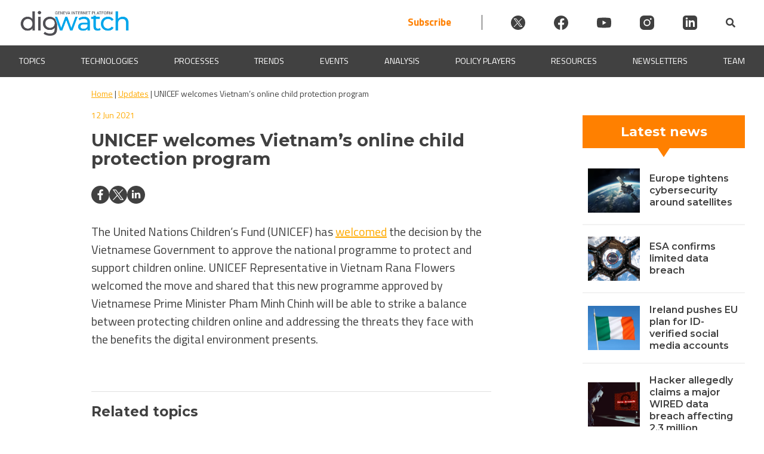

--- FILE ---
content_type: text/css; charset=utf-8
request_url: https://dig.watch/wp-content/cache/min/1/wp-content/plugins/wp-timelines/js/ex_s_lick/ex_s_lick-theme.css?ver=1766704701
body_size: 482
content:
@charset 'UTF-8';.ex_s_lick-loading .ex_s_lick-list{background:#fff url(../../../../../../../../plugins/wp-timelines/js/ex_s_lick/ajax-loader.gif) center center no-repeat}@font-face{font-display:swap;font-family:'ex_s_lick';font-weight:400;font-style:normal;src:url(../../../../../../../../plugins/wp-timelines/js/ex_s_lick/fonts/ex_s_lick.eot);src:url('../../../../../../../../plugins/wp-timelines/js/ex_s_lick/fonts/ex_s_lick.eot?#iefix') format('embedded-opentype'),url(../../../../../../../../plugins/wp-timelines/js/ex_s_lick/fonts/ex_s_lick.woff) format('woff'),url(../../../../../../../../plugins/wp-timelines/js/ex_s_lick/fonts/ex_s_lick.ttf) format('truetype'),url('../../../../../../../../plugins/wp-timelines/js/ex_s_lick/fonts/ex_s_lick.svg#ex_s_lick') format('svg')}.ex_s_lick-prev,.ex_s_lick-next{font-size:0;line-height:0;position:absolute;top:50%;display:block;width:20px;height:20px;padding:0;-webkit-transform:translate(0,-50%);-ms-transform:translate(0,-50%);transform:translate(0,-50%);cursor:pointer;color:transparent;border:none;outline:none;background:transparent}.ex_s_lick-prev:hover,.ex_s_lick-prev:focus,.ex_s_lick-next:hover,.ex_s_lick-next:focus{color:transparent;outline:none;background:transparent}.ex_s_lick-prev:hover:before,.ex_s_lick-prev:focus:before,.ex_s_lick-next:hover:before,.ex_s_lick-next:focus:before{opacity:1}.ex_s_lick-prev.ex_s_lick-disabled:before,.ex_s_lick-next.ex_s_lick-disabled:before{opacity:.25}.ex_s_lick-prev:before,.ex_s_lick-next:before{font-family:'ex_s_lick';font-size:20px;line-height:1;opacity:.75;color:#fff;-webkit-font-smoothing:antialiased;-moz-osx-font-smoothing:grayscale}.ex_s_lick-prev{left:-25px}[dir='rtl'] .ex_s_lick-prev{right:-25px;left:auto}.ex_s_lick-prev:before{content:'←'}[dir='rtl'] .ex_s_lick-prev:before{content:'→'}.ex_s_lick-next{right:-25px}[dir='rtl'] .ex_s_lick-next{right:auto;left:-25px}.ex_s_lick-next:before{content:'→'}[dir='rtl'] .ex_s_lick-next:before{content:'←'}.ex_s_lick-dotted.ex_s_lick-slider{margin-bottom:30px}.ex_s_lick-dots{position:absolute;bottom:-25px;display:block;width:100%;padding:0;margin:0;list-style:none;text-align:center}.ex_s_lick-dots li{position:relative;display:inline-block;width:20px;height:20px;margin:0 5px;padding:0;cursor:pointer}.ex_s_lick-dots li button{font-size:0;line-height:0;display:block;width:20px;height:20px;padding:5px;cursor:pointer;color:transparent;border:0;outline:none;background:transparent}.ex_s_lick-dots li button:hover,.ex_s_lick-dots li button:focus{outline:none}.ex_s_lick-dots li button:hover:before,.ex_s_lick-dots li button:focus:before{opacity:1}.ex_s_lick-dots li button:before{font-family:'ex_s_lick';font-size:6px;line-height:20px;position:absolute;top:0;left:0;width:20px;height:20px;content:'•';text-align:center;opacity:.25;color:#000;-webkit-font-smoothing:antialiased;-moz-osx-font-smoothing:grayscale}.ex_s_lick-dots li.ex_s_lick-active button:before{opacity:.75;color:#000}

--- FILE ---
content_type: text/css; charset=utf-8
request_url: https://dig.watch/wp-content/cache/min/1/wp-content/themes/dw/style.css?ver=1766704701
body_size: 16367
content:
@import url(https://fonts.googleapis.com/css2?family=Montserrat:ital,wght@0,100;0,200;0,300;0,400;0,500;0,600;0,700;0,800;0,900;1,100;1,200;1,300;1,400;1,500;1,600;1,700;1,800;1,900&display=swap);@import url(https://fonts.googleapis.com/css2?family=Titillium+Web:ital,wght@0,100;0,200;0,300;0,400;0,500;0,600;0,700;0,800;0,900;1,100;1,200;1,300;1,400;1,500;1,600;1,700;1,800;1,900&display=swap);/*!
Theme Name: Dig Watch
Theme URI: http://underscores.me/
Author: Kivos.io
Author URI: https://kivos.io
Description: Description
Version: 1.0.0
Tested up to: 5.4
Requires PHP: 5.6
License: GNU General Public License v2 or later
License URI: LICENSE
Text Domain: dw
Tags: custom-background, custom-logo, custom-menu, featured-images, threaded-comments, translation-ready

This theme, like WordPress, is licensed under the GPL.
Use it to make something cool, have fun, and share what you've learned.

Dig Watch is based on Underscores https://underscores.me/, (C) 2012-2020 Automattic, Inc.
Underscores is distributed under the terms of the GNU GPL v2 or later.

Normalizing styles have been helped along thanks to the fine work of
Nicolas Gallagher and Jonathan Neal https://necolas.github.io/normalize.css/
*/
 .digwatch-orange{color:#FA0}.digwatch-gray{color:#F2F2F2}.digwatch-darkgray{color:#BABABA}.digwatch-dark{color:#414141}.digwatch-dark-bcg{background-color:#414141;color:#fff}.digwatch-dark-bcg a{color:#fff}.dw-blue{color:#2CD4FF}.dw-blue-span span{color:#2CD4FF}.digwatch-light-bcg{background-color:#F2F2F2}.dw-font-gray{color:#707070}
/*! normalize.css v8.0.1 | MIT License | github.com/necolas/normalize.css */
 html{line-height:1.15;-webkit-text-size-adjust:100%}html,body{margin:0;padding:0;width:100%;position:relative;scroll-behavior:smooth}body{margin:0}main{display:block}h1{font-family:"Montserrat",-apple-system,BlinkMacSystemFont,Roboto,Oxygen-Sans,Ubuntu,Cantarell,"Helvetica Neue",sans-serif;font-size:2em;line-height:1.25em;margin:.5em 0}hr{box-sizing:content-box;height:0;overflow:visible}pre{font-family:monospace,monospace;font-size:1em}a{background-color:transparent}abbr[title]{border-bottom:none;text-decoration:underline;text-decoration:underline dotted}b,strong{font-weight:700}code,kbd,samp{font-family:monospace,monospace;font-size:1em}small{font-size:80%}sub,sup{font-size:75%;line-height:0;position:relative;vertical-align:baseline}sub{bottom:-.25em}sup{top:-.5em}img{border-style:none}button,input,optgroup,select,textarea{font-family:inherit;font-size:100%;line-height:1.15;margin:0}button,input{overflow:visible}button,select{text-transform:none}button,[type="button"],[type="reset"],[type="submit"]{-webkit-appearance:button}button::-moz-focus-inner,[type="button"]::-moz-focus-inner,[type="reset"]::-moz-focus-inner,[type="submit"]::-moz-focus-inner{border-style:none;padding:0}button:-moz-focusring,[type="button"]:-moz-focusring,[type="reset"]:-moz-focusring,[type="submit"]:-moz-focusring{outline:1px dotted ButtonText}fieldset{padding:.35em .75em .625em}legend{box-sizing:border-box;color:inherit;display:table;max-width:100%;padding:0;white-space:normal}progress{vertical-align:baseline}textarea{overflow:auto}[type="checkbox"],[type="radio"]{box-sizing:border-box;padding:0}[type="number"]::-webkit-inner-spin-button,[type="number"]::-webkit-outer-spin-button{height:auto}[type="search"]{-webkit-appearance:textfield;outline-offset:-2px}[type="search"]::-webkit-search-decoration{-webkit-appearance:none}::-webkit-file-upload-button{-webkit-appearance:button;font:inherit}details{display:block}summary{display:list-item}template{display:none}[hidden]{display:none}*,*::before,*::after{box-sizing:inherit}html{box-sizing:border-box}body,button,input,select,optgroup,textarea{color:#404040;font-family:'Titillium Web',sans-serif;font-size:1rem;line-height:1.5}h1,h2,h3,h4,h5,h6{clear:both;font-family:'Montserrat',sans-serif}.dw-f-heebo,.dw-f-heebo input,.dw-f-heebo select{font-family:"Heebo",-apple-system,BlinkMacSystemFont,Roboto,Oxygen-Sans,Ubuntu,Cantarell,"Helvetica Neue",sans-serif}p{font-family:'Titillium Web',sans-serif;font-size:1em;margin:0}dfn,cite,em,i{font-style:italic}blockquote{margin:0 1.5em}address{margin:0 0 1.5em}pre{background:#eee;font-family:"Courier 10 Pitch",courier,monospace;line-height:1.6;margin-bottom:1.6em;max-width:100%;overflow:auto;padding:1.6em}code,kbd,tt,var{font-family:monaco,consolas,"Andale Mono","DejaVu Sans Mono",monospace}abbr,acronym{border-bottom:1px dotted #666;cursor:help}mark,ins{background:#fff9c0;text-decoration:none}big{font-size:125%}.light{font-weight:300}.regular{font-weight:400}.bold{font-weight:600}.heavy{font-weight:900}.uppercase{text-transform:uppercase}.italic{font-style:italic}.capitalize{text-transform:capitalize}.dw-font-l{font-size:1.25em}.dw-font-xl{font-size:1.5em}.dw-font-xxl{font-size:2em}body{background:#fff}hr{background-color:#f2f2f2;border:0;height:1px;margin-bottom:1.5em}.wp-block-separator{border:inherit}ul,ol{margin:0 0 1.5em 3em}ul{list-style:disc}ol{list-style:decimal}li>ul,li>ol{margin-bottom:0;margin-left:1.5em}dt{font-weight:700}dd{margin:0 1.5em 1.5em}.no-caption figcaption{display:none}embed,iframe,object{max-width:100%}img{height:auto;max-width:100%}figure{margin:1em 0}table{margin:0 0 1.5em;width:100%}a{color:#FA0}a:hover,a:focus,a:active{color:#FA0}a:hover,a:active{outline:0}.dw-nlf{text-decoration:unset;color:#00bcd4!important}.dw-nlf:hover{color:#2cd4ff!important}td.td-box{border:solid;border-color:#f5f5f5;background-color:#f5f5f5;padding:5%}button,input[type="button"],input[type="reset"],input[type="submit"]{border:1px solid;border-color:#ccc #ccc #bbb;border-radius:3px;background:#e6e6e6;color:rgba(0,0,0,.8);line-height:1;padding:.6em 1em .4em}button:hover,input[type="button"]:hover,input[type="reset"]:hover,input[type="submit"]:hover{border-color:#ccc #bbb #aaa}button:active,button:focus,input[type="button"]:active,input[type="button"]:focus,input[type="reset"]:active,input[type="reset"]:focus,input[type="submit"]:active,input[type="submit"]:focus{border-color:#aaa #bbb #bbb}input[type="text"],input[type="email"],input[type="url"],input[type="password"],input[type="search"],input[type="number"],input[type="tel"],input[type="range"],input[type="date"],input[type="month"],input[type="week"],input[type="time"],input[type="datetime"],input[type="datetime-local"],input[type="color"],textarea{color:#666;border:1px solid #F2F2F2;border-radius:3px;padding:3px}input[type="text"]:focus,input[type="email"]:focus,input[type="url"]:focus,input[type="password"]:focus,input[type="search"]:focus,input[type="number"]:focus,input[type="tel"]:focus,input[type="range"]:focus,input[type="date"]:focus,input[type="month"]:focus,input[type="week"]:focus,input[type="time"]:focus,input[type="datetime"]:focus,input[type="datetime-local"]:focus,input[type="color"]:focus,textarea:focus{color:#111}select{border:1px solid #F2F2F2}textarea{width:100%}.dw-relative{position:relative}.dw-oh{overflow:hidden}.dw-d-none{display:none}.dw-block{display:block}.dw-inline-block{display:inline-block}.dw-grid{display:grid}.dw-flex{display:flex}.dw-flex-1{flex:1}.dw-flex-w{flex-wrap:wrap}.dw-flex-js-center{justify-content:center}.dw-flex-sb{justify-content:space-between}.dw-flex-sa{justify-content:space-around}.dw-flex-se{justify-content:space-evenly}.dw-flex-ai-top{align-items:flex-start}.dw-flex-ai-center{align-items:center}.dw-flex-ai-bottom{align-items:flex-end}.dw-flex-h{flex-direction:row}.dw-flex-v{flex-direction:column}.dw-col-full{flex:1 1 100%}.dw-col-wide{flex:1 1 50%}.dw-col-narrow{flex:0 0 25%}.dw-no-gaps{margin:0;padding:0}.dw-left-align{text-align:left}.dw-center-align{text-align:center;margin:0 auto}.dw-right-align{text-align:right}.dw-one-half{width:calc(100% / 2);padding:.5em}.dw-one-third{width:calc(100% / 3);padding:.5em}.dw-one-fourth{width:calc(100% / 4);padding:.5em}.dw-w50{width:50%}.dw-w100{width:100%}.dw-h-100{height:100vh}.dw-w-100{width:100%}.x-50{left:50%;transform:translateX(-50%)}.x-50.y-50{transform:translate(-50%,-50%)}.y-50{top:50%!important;transform:translateY(-50%)}.bbottom1{border-bottom:solid 1px #f2f2f2}.bbottom2{border-bottom:solid 2px #f2f2f2}.bsh{box-shadow:rgb(99 99 99 / 20%) 0 2px 8px 0}.col-1{max-width:8.3333%;flex:0 0 8.3333%}.col-2{max-width:16.6667%;flex:0 0 16.6667%}.col-3{max-width:25%;flex:0 0 25%}.col-4{max-width:33.3333%;flex:0 0 33.3333%}.col-5{max-width:41.6667%;flex:0 0 41.6667%}.col-6{max-width:50%;flex:0 0 50%}.col-7{max-width:58.3333%;flex:0 0 58.3333%}.col-8{max-width:66.6667%;flex:0 0 66.6667%}.col-9{max-width:75%;flex:0 0 75%}.col-10{max-width:83.3333%;flex:0 0 83.3333%}.col-11{max-width:91.6667%;flex:0 0 91.6667%}.col-12{max-width:100%;flex:0 0 100%}.dw-nosidebar{margin-left:auto;margin-right:auto;max-width:75%!important}.dw-nosidebar-event{margin-left:auto;margin-right:auto;max-width:55%!important}.dw-sticky{position:sticky}.dw-t200{top:200px}.p0{padding:0}.p05{padding:.5em}.p1{padding:1em}.p15{padding:1.5em}.p2{padding:2em}.p05-0{padding:.5em 0}.p1-0{padding:1em 0}.p15-0{padding:1.5em 0}.p2-0{padding:2em 0}.p0-05{padding:0 .5em}.p1-05{padding:1em .5em}.p15-05{padding:1.5em .5em}.p2-05{padding:2em .5em}.p0-1{padding:0 1em}.p05-1{padding:.5em 1em}.p15-1{padding:1.5em 1em}.p2-1{padding:2em 1em}.p0-15{padding:0 1.5em}.p05-15{padding:.5em 1.5em}.p1-15{padding:1em 1.5em}.p2-15{padding:2em 1.5em}.p0-2{padding:0 2em}.p05-2{padding:.5em 2em}.p1-2{padding:1em 2em}.p15-2{padding:1.5em 2em}.pt0{padding-top:0}.pt05{padding-top:.5em}.pt1{padding-top:1em}.pt15{padding-top:1.5em}.pt2{padding-top:2em}.pr0{padding-right:0}.pr05{padding-right:.5em}.pr1{padding-right:1em}.pr15{padding-right:1.5em}.pr2{padding-right:2em}.pb0{padding-bottom:0}.pb05{padding-bottom:.5em}.pb1{padding-bottom:1em}.pb15{padding-bottom:1.5em}.pb2{padding-bottom:2em}.pl0{padding-left:0}.pl05{padding-left:.5em}.pl1{padding-left:1em}.pl15{padding-left:1.5em}.pl2{padding-left:2em}.m0{margin:0}.m05{margin:.5em}.m1{margin:1em}.m15{margin:1.5em}.m2{margin:2em}.m0a{margin:0 auto}.m05-0{margin:.5em 0}.m1-0{margin:1em 0}.m15-0{margin:1.5em 0}.m2-0{margin:2em 0}.m0-05{margin:0 .5em}.m1-05{margin:1em .5em}.m15-05{margin:1.5em .5em}.m2-05{margin:2em .5em}.m0-1{margin:0 1em}.m05-1{margin:.5em 1em}.m15-1{margin:1.5em 1em}.m2-1{margin:2em 1em}.m0-15{margin:0 1.5em}.m05-15{margin:.5em 1.5em}.m1-15{margin:1em 1.5em}.m2-15{margin:2em 1.5em}.m0-2{margin:0 2em}.m05-2{margin:.5em 2em}.m1-2{margin:1em 2em}.m15-2{margin:1.5em 2em}.mt0{margin-top:0}.mt05{margin-top:.5em}.mt1{margin-top:1em}.mt15{margin-top:1.5em}.mt2{margin-top:2em}.mt75{margin-top:75px}.mr0{margin-right:0}.mr05{margin-right:.5em}.mr1{margin-right:1em}.mr15{margin-right:1.5em}.mr2{margin-right:2em}.mb0{margin-bottom:0}.mb05{margin-bottom:.5em}.mb1{margin-bottom:1em}.mb15{margin-bottom:1.5em}.mb2{margin-bottom:2em}.ml0{margin-left:0}.ml05{margin-left:.5em}.ml1{margin-left:1em}.ml15{margin-left:1.5em}.ml2{margin-left:2em}.m1-auto{margin:1em auto!important}.mlr-auto{margin-left:auto;margin-right:auto}.content-pol-fame{border:1px solid;padding:15px;border-color:#807777}.dw-btn{display:inline-block;height:38px;min-width:88px;margin:8px 0;padding:8px 16px;text-align:center;border-radius:2px;cursor:pointer;outline:0;background:none;border:0;font-size:14px;font-weight:600;vertical-align:middle;font-weight:500;color:rgba(0,0,0,.87);text-transform:uppercase;text-decoration:none;white-space:nowrap;text-overflow:ellipsis;transition:background-color .2s,box-shadow .2s}.dw-btn-orange{background:#FA0;color:#FFF}.dw-btn-orange:hover{background:#f07800;color:#FFF}.dw-tab-btn{display:inline-block;height:38px;min-width:88px;margin:8px 0;padding:8px 16px;text-align:center;border-radius:2px;cursor:pointer;outline:0;background:none;border:0;font-size:14px;font-weight:600;vertical-align:middle;font-weight:500;color:rgba(0,0,0,.87);text-transform:uppercase;text-decoration:none;white-space:nowrap;text-overflow:ellipsis;transition:background-color .2s,box-shadow .2s}.dw-tab-btn-active{background:#607d8b!important;color:#FFF!important}.dw-tab-btn-gray{background:rgba(227,225,225,1);color:rgba(65,65,65,1)}.dw-tab-btn-gray:hover{background:#607d8b;color:#FFF}body #masthead{position:sticky;top:0;width:100%;z-index:999998}body.logged-in #masthead{top:46px}@media screen and (min-width:783px){body.logged-in #masthead{top:32px}}.dw-primary-header{max-width:1440px}.dw-header-logo{max-width:185px;flex:0 0 100%}.dw-header-logo img{max-width:185px;padding-top:8px}@media screen and (max-width:420px){.dw-header-logo img{max-width:115px}}.dw-header-description{flex:0 1 100%}.dw-header-search .lni-search-alt{font-size:19px;font-weight:600}.site-header{background-color:#eeecec}.dw-progress-container{width:100%;background-color:transparent;height:4px;display:block;position:absolute;bottom:0;z-index:1;overflow:hidden}.dw-progress-bar{background-color:#FF8000;width:0%;display:block;height:inherit}.prosettings{display:none}.expert-img{border-radius:50%;box-shadow:1px 2px 2px}.dw-mmenu-btn{background-color:transparent;border:none;color:#FA0;margin:auto}.current-menu-item>a,.current-menu-ancestor>a{color:#FA0}.sentenceWrapper{width:100%;position:relative;margin:0 auto;text-align:center;margin-left:20%}.dwSentence{margin:0 auto;text-align:left}.dwWords{display:inline;text-indent:10px}.dwWords span{position:absolute;opacity:0;overflow:hidden;width:100%;font-weight:600;text-transform:uppercase}.dwRotate span{-webkit-animation:rotateWord 18s linear infinite;animation:rotateWord 18s linear infinite}.dwWords span:nth-child(1){color:#2CD4FF}.dwWords span:nth-child(2){color:#2CD4FF;-webkit-animation-delay:3s;animation-delay:3s}.dwWords span:nth-child(3){color:#2CD4FF;-webkit-animation-delay:6s;animation-delay:6s}.dwWords span:nth-child(4){color:#2CD4FF;-webkit-animation-delay:9s;animation-delay:9s}.dwWords span:nth-child(5){color:#2CD4FF;-webkit-animation-delay:12s;animation-delay:12s}.dwWords span:nth-child(6){color:#2CD4FF;-webkit-animation-delay:15s;animation-delay:15s}@-webkit-keyframes rotateWord{0%{opacity:0}2%{opacity:0;-webkit-transform:translateY(-30px)}5%{opacity:1;-webkit-transform:translateY(0)}25%{opacity:1;-webkit-transform:translateY(0)}27%{opacity:0;-webkit-transform:translateY(30px)}80%{opacity:0}100%{opacity:0}}@-ms-keyframes rotateWord{0%{opacity:0}2%{opacity:0;-ms-transform:translateY(-30px)}5%{opacity:1;-ms-transform:translateY(0)}17%{opacity:1;-ms-transform:translateY(0)}20%{opacity:0;-ms-transform:translateY(30px)}80%{opacity:0}100%{opacity:0}}@keyframes rotateWord{0%{opacity:0}2%{opacity:0;-webkit-transform:translateY(-30px);transform:translateY(-30px)}5%{opacity:1;-webkit-transform:translateY(0);transform:translateY(0)}17%{opacity:1;-webkit-transform:translateY(0);transform:translateY(0)}20%{opacity:0;-webkit-transform:translateY(30px);transform:translateY(30px)}80%{opacity:0}100%{opacity:0}}@media screen and (max-width:420px){.dwWords{display:block;text-indent:0}}.ml4 .letters{position:absolute;white-space:nowrap;margin:auto;left:8px;right:0;opacity:0}.dw-before-main{position:relative;width:100%;height:auto;z-index:0;padding:0 0 20px 0;left:0;right:0;bottom:0;margin:0 auto 16px auto;overflow:hidden}.animated{animation-fill-mode:both;-webkit-animation-fill-mode:both;animation-duration:.8s;-webkit-animation-duration:0.8s}.fadeIn{animation-name:fadeIn;-webkit-animation-name:fadeIn}.animationDelay{animation-delay:1s;-webkit-animation-delay:1s}.dw-banner-bcg-img{min-height:250px;background-repeat:no-repeat;background-color:transparent;position:static;width:100%;background-position:center top;background-size:contain;margin:0 0 0}.dw-banner-page-bcg-img{min-height:238px;background-repeat:no-repeat;background-color:transparent;position:static;width:100%;background-position:center;background-size:cover}.bcgImg-cover{min-height:280px!important;background-position:center!important;background-size:cover!important;margin:0!important}@media screen and (max-width:768px){.bcgImg-cover{min-height:150px!important}}.dw-banner-bcg-color{max-height:128px;min-height:128px;top:-4px;position:absolute;z-index:-1;width:100%}@media screen and (max-width:550px){.dw-banner-bcg-img{min-height:50vw}}#primary{display:flex;flex-wrap:wrap;max-width:1440px;margin:0 auto;padding:0 32px}#primary .dw-content{flex:1 1 50%;padding:0 8px}#dw-breadcrumbs{max-width:1440px;margin:auto;flex:1 1 100%;position:-webkit-sticky;position:sticky;top:130px;z-index:100}#dw-breadcrumbs p{max-width:calc(96% - 16px);margin:0 auto;padding:16px 8px;background-color:#FFF;color:#414141;font-size:14px;z-index:10}#dw-breadcrumbs-single{max-width:1440px;margin:0 auto .67em;flex:1 1 100%;position:-webkit-sticky;position:sticky;top:130px;z-index:100000}#dw-breadcrumbs-single p{max-width:100%;margin:0 auto;padding:16px 0;background-color:#FFF;color:#414141;font-size:14px}#dw-breadcrumbs .dw-addShadow{box-shadow:rgba(0,0,0,.07) 0 1px 1px,rgba(0,0,0,.07) 0 2px 2px,rgba(0,0,0,.07) 0 4px 4px,rgba(0,0,0,.07) 0 8px 8px,rgba(0,0,0,.07) 0 16px 16px}.page #dw-breadcrumbs p{margin:0}.dw-main-content-home{display:flex;flex-direction:column;width:100%;max-width:100%}.dw-main-content{flex:1 1 50%;max-width:50%}.dw-main-content p{font-size:1.1em}.dw-main-content.singleActor{flex:1 1 75%;max-width:75%}.dw-content-box-p p{margin:10px 0}.dw-content-box-p ul,.dw-content-box-p ol{margin:0 0 1em;padding-left:2em}.dw-content-box-p p,.dw-content-box-p li,.dw-content-box-p td{font-family:'Titillium Web',sans-serif;font-size:20px}.dw-search-header{margin:0 0 50px}.dw-search-term{color:rgba(255,255,255,1);width:max-content;border-radius:4px;background-color:rgba(255,170,0,1);font-size:18px;text-align:center;margin:10px 0 0;padding:0 16px}.dw-primary-header .socialicon{width:24px;height:24px;transition:0.3s;display:flex;margin-left:3em}.dw-primary-header .socialicon svg{fill:#404040}.dw-header-search{display:flex;align-items:center}.site-header{background-color:#fff}.dwIconWrapper{margin-left:2em}.dw-primary-header{justify-content:space-between!important}.header-subscribe{font-size:17px;font-weight:700;color:#FF8000;transition:0.3s;padding-right:3em;text-decoration:none;border-right:1px solid #404040}.header-subscribe:hover{color:#404040;transition:0.3s}@media screen and (max-width:800px){.dw-primary-header .socialicon{margin-left:1em}.header-subscribe{padding-right:1em}.dwIconWrapper{margin-left:0}.contactHubWrap{flex-direction:column;gap:20px}.newsletter-form{border-left:none!important;padding:.5em 0!important;margin:0 auto;width:90%}.subscribeSocial,.subscribeSocial1{gap:20px!important;flex-direction:row}.subscribeSocial{padding-bottom:2em;margin:0 auto;border-bottom:1px solid #c2c2c2}}@media screen and (max-width:600px){.header-subscribe{padding-right:0;border-right:none}.dwIconWrapper{padding:0!important}.dw-primary-header{flex-wrap:wrap}.dwSearchWrapper{padding-left:10px}.dw-header-search{margin:0 auto;gap:1em}}@media screen and (max-width:450px){.dw-primary-header .socialicon{width:20px;height:20px;margin-left:.5em}.header-subscribe{font-size:15px}.dw-header-search{gap:.5em}.dwFormWrapper{right:-40px}}.pageWidth{width:100%;max-width:1920px;margin:0 auto}.contentWidth{width:100%;max-width:1440px;margin-left:auto;margin-right:auto;padding-left:32px;padding-right:32px}.dw-h100{height:100%}.dwBadge{display:flex;align-items:center;justify-content:center;padding:18px 32px;min-width:220px;max-width:max-content;text-decoration:unset;font-size:18px;font-weight:600;line-height:1;text-transform:none;z-index:100}.dwBadgeBtn{font-family:"Montserrat",-apple-system,BlinkMacSystemFont,Roboto,Oxygen-Sans,Ubuntu,Cantarell,"Helvetica Neue",sans-serif;font-weight:600;transition:0.3s}a.blend{color:inherit;text-decoration:none}.section1{gap:20px;flex-wrap:wrap}.section11{gap:20px;flex:1 1 66%}.section12{min-width:20ch;flex:1 1 32%}.topnews{gap:10px;flex-basis:45%}.section11 .topnews1{flex-basis:55%}.topnewstext{flex-basis:44%;padding:0 10px 20px 0}.topnewsimagewrapper{flex-basis:54%;background-color:#AFAFAF;background-size:cover;background-position:center;max-height:360px;height:100%}.topnewstext h2{font-size:28px;line-height:35px;font-weight:700;margin:19px 0}.topnewstext p,.section3 p,.section4 p,.section5 p{font-size:18px;line-height:25px}.topnews1{gap:20px}.topnews1single{flex-basis:33%;background-color:#f2f2f2}.topnews1singletext{padding:20px}.topnews1singletext h2{font-size:18px;line-height:25px;font-weight:600;margin:20px 0}.topnews1singletext p{font-size:16px;line-height:22px}.topnews1singleimagewrapper{min-height:200px;background-color:#AFAFAF;background-size:cover;background-position:center}.section1 .topnews1singleimagewrapper{min-height:150px}h5.basket{margin:0;font-size:16px;text-transform:uppercase;line-height:18px;font-family:'Titillium Web',sans-serif}.topnews1 h5.basket{font-size:13px;line-height:15px}.section12top,.section12bottom{color:#fff;background-color:#FF8000;text-align:center;font-weight:700}.section12top{padding:6px 0}.section12bottom{padding:12px 0}.section12 h2{font-size:22px;margin:5px 0}.section12{font-size:18px}.section12inner{flex-basis:100%;justify-content:space-around}.section12 h3{font-size:16px;line-height:20px;font-weight:600;padding:0 .5em 0 1em;flex-basis:66%;text-align:left;margin:.5em 0}.section12news{border-bottom:2px solid #F2F2F2;height:16.67%;display:flex;align-items:center;gap:10px}.section12news:nth-child(6n){border-bottom:none}.section12singleimagewrapper{background-color:#AFAFAF;background-size:cover;background-position:center;min-height:74px;height:auto;flex-basis:33%;margin:.5em 0 .5em .5em}h5.decorated,h2.decorated{color:#0099DC;font-size:28px;line-height:32px;font-weight:700}h5.decorated{margin:0}.decorated{overflow:hidden;text-align:left}.decorated>span:not(.ez-toc-section):not(.ez-toc-section-end){position:relative;display:inline-block}.decorated>span:not(.ez-toc-section):not(.ez-toc-section-end):before,.decorated>span:not(.ez-toc-section):not(.ez-toc-section-end):after{content:'';position:absolute;top:50%;border-bottom:2px solid #cecece;width:1400px;margin:0 20px}.decorated>span:not(.ez-toc-section):not(.ez-toc-section-end):before{right:100%}.decorated>span:not(.ez-toc-section):not(.ez-toc-section-end):after{left:100%}.section3item{background-color:#f2f2f2;padding:1em 1em 1em 2em;gap:20px;min-height:335px}.section3 h2{font-size:28px;line-height:32px;font-weight:700;margin:19px 0}.sbtn1{margin-top:20px;min-width:280px;background-color:#00879A;border-radius:30px;color:#f2f2f2;border:2px solid #00879a;font-family:'Titillium Web',sans-serif;line-height:16px;font-weight:700}.sbtn1:hover{color:#00879A;border:2px solid #00879a;background-color:#F2F2F2}.section3text{flex-basis:60%;padding:2em 3em 0 1em;display:flex;flex-direction:column;justify-content:space-between}.section3imagewrapper{flex-basis:40%;background-size:cover;background-position:center;max-height:312px;height:auto;background-repeat:no-repeat}.section41{background-color:#f2f2f2;gap:20px}.section41text{flex-basis:48%;padding:2em 2em 1em 2em}.section4imagewrapper{flex-basis:52%;background-color:#AFAFAF;background-size:cover;background-position:center;min-height:358px;height:auto}.section41 h2,.section5 h2{font-size:28px;line-height:32px}.section4 .topnews1singletext h2{font-size:22px;line-height:32x;font-weight:600;margin:0}.section4 .topnews1singletext{padding:30px}.section5text{flex-basis:52%;padding:2em 2em 1em 2em}.section5imagewrapper{flex-basis:48%;background-color:#fff;background-size:contain;background-position:center;background-repeat:no-repeat;min-height:302px}.section5 p{margin-bottom:20px}.line{height:2px;background:#cecece;width:100%;margin-top:18px;margin-left:30px}.sbtn2{margin-top:20px;min-width:280px;background-color:#00928A;border-radius:30px;color:#fff;border:2px solid #00928A;font-family:'Titillium Web',sans-serif;line-height:16px;font-weight:700}.sbtn2:hover{color:#00928A;border:2px solid #00928A;background-color:#fff}.section51 h2{color:#00928A}.sbtn3{margin-top:20px;min-width:280px;background-color:#FF8000;border-radius:30px;color:#fff;border:2px solid #FF8000;font-family:'Titillium Web',sans-serif;line-height:16px;font-weight:700}.sbtn3:hover{color:#FF8000;border:2px solid #FF8000;background-color:#fff}.morenews,.mnline{margin-top:0}@media screen and (max-width:1040px){.morenewsbl{display:none}}.section52 h2{color:#FF8000}.sbtn4{margin-top:20px;min-width:280px;background-color:#0099DC;border-radius:30px;color:#fff;border:2px solid #0099DC;font-family:'Titillium Web',sans-serif;line-height:16px;font-weight:700}.sbtn4:hover{color:#0099DC;border:2px solid #0099DC;background-color:#fff}.section53 h2{color:#0099DC}.right{text-align:right}.rightline{margin-left:0;margin-right:30px}.single-updates #dw-sidebar-right{flex:0 0 33%}@media only screen and (max-width:1039px){.single-updates #primary{flex-direction:column}.single-updates #dw-sidebar-right{max-width:670px!important;width:100%!important;margin:0 auto;padding:1em 0 0 0}}.updates-excerpt{padding:.5em 0 .5em;line-height:1.4em}.single-updates .section12news{padding:10px 0}h3.related-title{font-size:1.17em!important;padding:0!important;font-weight:bold!important}.dw-resource-single-main .relatednews h3,.relatednews h3{font-size:16px;line-height:20px;font-weight:600;padding:0 .5em 0 1em;flex-basis:66%}.relatednewsitem{padding:10px 0;border-bottom:2px solid #F2F2F2;height:16.67%;display:flex;align-items:center;gap:10px}.relatednewsitem:nth-child(6n){border-bottom:none}.relatednewsimagewrapper{background-color:#AFAFAF;background-size:cover;background-position:center;min-height:74px;height:auto;flex-basis:33%;margin-left:.5em}@media only screen and (max-width:989px){.section12news{padding-bottom:10px}.section12inner{gap:10px}}@media only screen and (max-width:767px){.topnews,.topnews1,.section3item,.section41,.section51,.section52,.section53{flex-direction:column}.topnewstext,.section3text,.section41text,.section52 .section5text{order:2}.topnews1singleimagewrapper img{width:100%}.topnewsimagewrapper{min-height:320px}.topnews1singleimagewrapper{min-height:300px}.section3item{padding:2em 1em}.section3imagewrapper{min-height:290px}.right{text-align:left}}@media only screen and (max-width:467px){.topnewsimagewrapper{min-height:240px}.topnews1singleimagewrapper{min-height:210px}.section12 h3,.relatednewsitem h3{padding:0 1em;flex-basis:100%;text-align:left;font-size:14px;line-height:18px}.section3imagewrapper{min-height:150px}.section4imagewrapper{min-height:220px}.section5imagewrapper{min-height:163px}.section41text{padding-top:0}.sbtn1,.sbtn2,.sbtn3,.sbtn4{min-width:200px}.line{display:none}.socialicon{align-items:normal!important}}.topnews1single:hover,.topnews:hover,.section3item:hover,.section41:hover,.section12news:hover{opacity:1;-webkit-animation:flash 1.5s;animation:flash 1.5s}@-webkit-keyframes flash{0%{opacity:1}25%{opacity:.6}100%{opacity:1}}@keyframes flash{0%{opacity:1}25%{opacity:.6}100%{opacity:1}}}.newsletter-subscribe-v2{background-color:#fff;margin-top:0;margin-bottom:160px}.socialicon{width:40px;height:40px;transition:0.3s}.socialicon svg{fill:#000;transition:0.3s;width:40px}.socialicon svg:hover{fill:#FF8000;transform:scale(1.2);transition:0.3s}.subscribeSocial{flex-basis:50%;gap:20px;padding-top:15px;padding-right:1em}.subscribeSocial1{gap:20px;align-items:center}.newsletter-form{padding:0 4em;border-left:1px solid #cecece;flex-basis:66%}.newsletter-form .rendered-form{max-width:100%}#yikes-mailchimp-container-1 .yikes-easy-mc-email{margin-top:15px;max-width:475px;border:1px solid #cecece!important;text-align:left;padding-left:1.3em;border-radius:25px}#colophon .yikes-easy-mc-form .yikes-easy-mc-submit-button{font-family:"Montserrat",-apple-system,BlinkMacSystemFont,Roboto,Oxygen-Sans,Ubuntu,Cantarell,"Helvetica Neue",sans-serif;padding:18px 32px!important;font-weight:600;font-size:16px!important;max-width:225px;margin:1em 0;color:#FFF;background-color:#FF8000!important;border:unset;border-radius:25px;position:inherit;transform:translate(0%,0%)}.subscribeFormTitle{font-family:"Montserrat",-apple-system,BlinkMacSystemFont,Roboto,Oxygen-Sans,Ubuntu,Cantarell,"Helvetica Neue",sans-serif;font-size:28px;line-height:1.1;font-weight:600}.subscribeFormLine1,.subscribeFormLine2{font-size:18px}.subscribeFormLine2 a{font-style:italic;text-decoration:unset;color:unset;transition:0.3s}.subscribeFormLine2 a:hover{color:#FF8000}.newsletter-form .rendered-form{max-width:460px}.yikes-easy-mc-form input[type="email"]{border:unset!important;border-radius:0;text-align:center}.yikes-easy-mc-checkbox-label{margin-bottom:4px!important}#colophon .yikes-easy-mc-checkbox-label{margin-bottom:2px!important;font-size:18px}#colophon .yikes-easy-mc-checkbox-label:last-child{margin-bottom:0!important;display:none}.rendered-form{font-size:12px}label.\34 3badd3a06-label{padding:16px}.dw-banner{width:75%;margin:auto;text-align:center}.dw-banner img{width:30vw;height:auto}.dw-three-columns{display:flex;justify-content:space-between;align-items:center;margin-bottom:32px}.dw-three-child{width:calc(100% / 3);text-align:center;padding:0 8px}.dw-three-child a{color:#707070;font-weight:600;font-size:24px;text-decoration:none}.dw-three-child a:hover{color:#00b0ffd9}.dw-issue-hierarchy{max-width:80%;margin:24px auto 24px;align-items:stretch;grid-template-columns:repeat(12,minmax(auto,1fr));grid-column-gap:16px;grid-row-gap:16px;display:grid}.dw-issues-categories{grid-column:span 3}.dw-issues-cat-p{padding-bottom:6px;border-bottom:solid 2px #2cd4ff;text-decoration:none;color:#414141;line-height:32px}.dw-issues-categories ul{margin:16px 0;padding:0}.dw-issues-categories li{margin:0;padding:0;display:block}.dw-issues-categories li a{color:#414141;text-decoration:none}.dw-issues-categories li a:hover{color:#FA0;text-decoration:none}.dw-heroSlider-pagination{bottom:48px!important}.dw-heroSlider-pagination .swiper-pagination-bullet.swiper-pagination-bullet-active{background:#FA0;width:12px;height:12px}.dw-heroSlider-pagination .swiper-pagination-bullet{width:12px;height:12px}.dw-updates-slider-wrapper{width:100%;overflow:hidden;margin-bottom:48px}.dw-update-slide-date{margin:0;color:#FA0}.dw-updates-slide{border-top:solid 3px #f2f2f2;padding-top:8px}.dw-updates-slide a{color:#707070;text-decoration:none}.dw-updates-slide a:hover{color:#FA0}.dw-updates-slide h3{margin:0}.dw-read-more a{color:#FA0;font-size:14px}.dw-read-more a:hover{text-decoration:underline}.dw-updatesSlider .swiper-slide{height:auto!important}.dw-hero-slide.swiper-slide{text-align:center}#dw-es-related-issues,#dw-es-related-processes{margin:16px auto;padding:16px 0;border-top:1px solid rgba(0,0,0,.12)}#dw-es-related-issues h3,#dw-es-related-processes h3{margin-top:0;margin-bottom:10px}.dw-es-ri-wrapper a,.dw-es-rp-wrapper a{text-decoration:unset;vertical-align:middle}.dw-es-ri-wrapper a:after,.dw-es-rp-wrapper a:after{content:" | ";margin:0 8px;vertical-align:top;font-size:15px}.dw-es-ri-wrapper a:last-child:after,.dw-es-rp-wrapper a:last-child:after{content:""}.dw-event-info-wrapper{display:flex;justify-content:space-between;align-items:center;margin-bottom:32px}.dw-event-info-img{max-width:200px;line-height:1}.dw-event-info-img img{max-width:100%}.dw-event-info-desc{padding:16px 32px;background-color:#f2f2f2;width:385px;max-width:100%}.dw-event-updates{border-left:solid 3px #fa0;padding-left:1rem;margin-bottom:1rem}.dw-evetnt-updates-title{font-size:1rem;font-weight:600;margin-bottom:.5rem}.dw-term-description{margin-bottom:2rem}.dw-event-videos{margin-bottom:2rem}.dw-event-videos iframe{margin-bottom:1rem}.dw-session-reports{margin-bottom:2em}.dw-accordion input{position:absolute;opacity:0;z-index:-1}.dw-accordion-wrapper{overflow:hidden}.dw-accordion{width:100%;color:#fff;overflow:hidden;margin-bottom:5px}.dw-accordion:last-child{margin-bottom:0}.dw-accordion-label{display:flex;-webkit-box-pack:justify;justify-content:space-between;align-items:center;padding:10px 16px;background:transparent;cursor:pointer;color:#404040;font-size:18px;background-color:#e4f7ff;border:1px solid #c7e0ff}.dw-accordion-label:hover{color:#000;background-color:#c3e7f5!important;transition:all 0.3s}.dw-accordion-label::after{content:"\276F";width:16px;height:22px;text-align:center;-webkit-transition:all 0.3s;transition:all 0.3s;-webkit-transform:rotate(90deg);transform:rotate(90deg)}.dw-accordion-content{max-height:0;padding:0 16px;color:rgba(4,57,94,1);background:#fff;-webkit-transition:all 0.3s;transition:all 0.3s}.dw-accordion-content p{margin:0;color:#404040}.dw-accordion input:checked+.dw-accordion-label{background:#e4f7ff;color:#404040}.dw-accordion input:checked+.dw-accordion-label::after{-webkit-transform:rotate(270deg);transform:rotate(270deg)}.dw-accordion input:checked~.dw-accordion-content{max-height:100%;padding:16px}.single-event .wp-block-themeisle-blocks-accordion-item__title{background-color:#e4f7ff}.single-event .wp-block-themeisle-blocks-accordion .wp-block-themeisle-blocks-accordion-item__title>*{font-size:20px!important}.single-event .wp-block-themeisle-blocks-accordion:not(.is-style-default) .wp-block-themeisle-blocks-accordion-item__title,.single-event .wp-block-themeisle-blocks-accordion:not(.is-style-default) .wp-block-themeisle-blocks-accordion-item__content{border-color:#c7e0ff}.single-event .wp-block-themeisle-blocks-accordion-item__title:hover{color:#000;background-color:#c3e7f5!important;transition:all 0.5s}@media screen and (max-width:767px){.single-event .wp-block-themeisle-blocks-accordion .wp-block-themeisle-blocks-accordion-item__title>*{font-size:16px!important}}.event-timeline{display:flex;justify-content:space-evenly;margin-bottom:20px;background-color:#fa0}.event-timeline-choice{line-height:2em;text-align:center;color:#fff;width:100%}.event-timeline-choice:active{color:#707070}.dw-single-post-archive-list{border-bottom:solid 3px #f2f2f2;padding-bottom:8px;margin-bottom:20px}.dw-single-post-archive-list h3{margin:5px 0}.dw-resource-type-archive{font-style:italic}.dw-single-post-archive-list p{padding-bottom:5px}.dw-article-time{margin-bottom:16px}.dw-resource-single-main.dw-main-content{max-width:70%;margin:0 auto}#dw-rs-related-event{margin:0 auto;padding:0}#dw-rs-related-event h3{margin-top:0;margin-bottom:10px}.dw-rs-event-info-desc{margin-left:8px}.dw-rs-event-info-desc h3{margin-bottom:0!important}.dw-rs-event-info-desc a{text-decoration:none;color:#707070}.dw-rs-event-info-desc a:hover{color:#FA0}.dw-rs-re-wrapper{display:flex;justify-content:left;align-items:center;margin-bottom:32px}.dw-rs-event-info-img{max-width:180px;margin-right:8px}.dw-rs-event-info-img img{vertical-align:middle}.dw-resources-s-wrapper{display:flex;padding:8px;background-color:#f2f2f2;flex-direction:row;flex-wrap:wrap;margin-bottom:2em}.dw-resources-ss-wrapper{padding:0 8px}.dw-resources-date-wrapper{display:flex;flex-direction:row}.dw-resources-date-wrapper p{color:#FA0}.dw-resources-ss-wrapper a{color:#404040;text-decoration:underline;font-weight:700}.dw-resources-ss-wrapper a:hover{color:#2cd4ff}.dw-resource-single-main h3{font-size:1.45em}.dw-resource-single-main h4{font-size:1.4em}.dw-resource-single-main h5{font-size:1.35em}.dw-actor-logo-wrapper{text-align:center;margin:32px 0 24px}.dw-actor-logo-wrapper img,.dw-actor-logo-wrapper-left img,.dw-actor-logo-wrapper-right img{max-width:50%;max-height:160px}.dw-actor-logo-wrapper-right img{float:right}.dw-actors-info-wrapper{padding:8px 16px;background-color:#f2f2f2;margin-bottom:32px}.pulseimg{animation:pulse 2s linear infinite}@-webkit-keyframes "pulse"{0%{-webkit-transform:scale(1.1);transform:scale(1.1)}50%{-webkit-transform:scale(.8);transform:scale(.8)}100%{-webkit-transform:scale(1);transform:scale(1)}}.dw-actors-map{margin-top:2em}.dw-actors-single p{word-break:break-word}.dw-news-title h2{width:100%;text-align:left;border-bottom:1px solid #000;line-height:27px}.dw-news-title-span{background:#FFF;padding-right:15px}.dw-news-title h3{color:#2CD4FF}.dw-news-dwn-wrapper{background-color:#414141;padding:16px 8px;display:flex;align-items:center}.dw-news-dwn-title{color:#FA0;font-weight:600;padding-right:20px;border-right:solid 2px #FA0}.dw-news-dwn-option{display:flex}.dw-news-dwn-option a{color:#BABABA;border-right:solid 2px #FA0;padding:0 16px;text-decoration:none}.dw-news-dwn-option a:hover{color:#FFF}.facetwp-page.active{font-size:1.5em}.facetwp-facet-pager_{margin-bottom:32px!important}.dw-tax-filter ::-webkit-input-placeholder{color:#707070!important;padding-left:0;text-align:left}.dw-tax-filter :-ms-input-placeholder{color:#707070!important;padding-left:0;text-align:left}.dw-tax-filter ::placeholder{color:#707070!important;padding-left:0;text-align:left}.facetwp-facet:last-child{margin-bottom:0}.facetwp-facet input.facetwp-search{background-color:#16bad44a;padding:8px 30px 8px 4px;height:41px;width:100%}.facetwp-input-wrap{width:100%}.dw-tax-filter .facetwp-facet{margin:4px 0}.facetwp-dropdown,.facetwp-search{color:#707070!important;border:unset!important;font-size:15px!important;border-radius:unset!important;width:100%!important}.facetwp-dropdown{padding:8px 6px;background-color:#fafafae6!important}.dw-facetReset{font-weight:600;width:100%;height:36px;border-radius:0;margin:0!important}.dw-showFilters-btn i{color:#fa0}.facetwp-facet-actor_acronym .facetwp-autocomplete{width:100%}.facetwp-facet-actor_acronym{display:flex;flex-flow:column wrap;justify-content:space-between}#dw-sidebar-left input[type="button"]{border-radius:1px;border:none}.fcomplete-wrap{position:inherit!important}@media screen and (max-width:768px){.left-filter{padding:12px!important}.dwFilter-sm-none{display:none}.left-filter-btn{padding:4px 12px}}@media screen and (min-width:768px){.dw-showFilters-btn{display:none}}.dw-taxonomy-title{display:flex;justify-content:space-between;align-items:center}.dw-tax-image{line-height:0}.dw-tax-name{padding:0 1em 1em 2em}.dw-content-wrapper{padding:16px;margin-bottom:30px}.dw-issue-hierarchy-issues{max-width:100%;margin:48px auto 24px;display:flex;flex-wrap:wrap;padding:0}.dw-issues-categories-i{width:100%;padding:8px;border-bottom:solid 2px #f2f2f2}.dw-issues-categories-i:last-child{border-bottom:unset}.dw-issues-cat-p{padding-bottom:6px;border-bottom:solid 2px #2cd4ff;text-decoration:none;color:#414141;line-height:32px}.dw-issues-categories-i ul{margin:16px 0;padding:0}.dw-issues-categories-i li{margin:0;padding:0;display:block}.dw-issues-categories-i li a{color:#414141;text-decoration:none}.dw-issues-categories-i li a:hover{color:#FA0}.dw-cat-cybersecurity{background-image:url(/wp-content/uploads/2022/10/Crtez-Cybersecurity.png)}.dw-cat-development{background-image:url(/wp-content/uploads/issues-podnaslov-developments-72-dpi.png)}.dw-cat-economic{background-image:url(/wp-content/uploads/issues-podnaslov-economic-72-dpi.png)}.dw-cat-human-rights{background-image:url(/wp-content/uploads/issues-podnaslov-human-rights-72-dpi.png)}.dw-cat-infrastructure{background-image:url(/wp-content/uploads/issues-podnaslov-infrastructure-72-dpi.png)}.dw-cat-legal-and-regulatory{background-image:url(/wp-content/uploads/issues-podnaslov-legal-and-regulatory-72-dpi.png)}.dw-cat-sociocultural{background-image:url(/wp-content/uploads/issues-podnaslov-socioculural-72-dpi.png)}.dw-cat-img-pos{background-repeat:no-repeat;background-position:right;background-size:20vw}.newsletter-wrapper{display:flex;margin:16px 0;align-items:center}.dw-single-newsletter-img img{max-width:130px}.dw-single-newsletter-info{padding:0 1em 1em 2em}.dw-single-newsletter-info h3{margin:0}.dw-single-event a:hover,.dw-single-update a:hover{color:#fa0}.dw-event-date{color:#fa0}.yikes-easy-mc-form input[type="email"],.yikes-easy-mc-form input[type="text"]{background-color:#fff!important;border:0!important}.yikes-easy-mc-form .yikes-easy-mc-submit-button{background-color:#FA0;width:100%;font-size:14px}.yikes-easy-mc-form .yikes-easy-mc-submit-button{min-height:30px}.mcform{max-width:600px;margin:0 auto;border-radius:10px;background-color:#f2f2f2;padding:25px}.wp-block-newsletterglue-callout{padding-bottom:26px!important}.single-newsletterglue h6{color:#00a6ea;font-size:17px;text-transform:capitalize}.facetwp-facet-pager_{text-align:center;margin-top:2em}.newsletter-form .rendered-form{max-width:100%}.rendered-form [type="checkbox"]{margin-right:10px}.newsletter-icon{width:60px}.newsletter-subscribe{display:flex;justify-content:space-between;align-items:center;max-width:1440px;margin:10px auto;padding:16px 32px;border-top:2px solid #00928A;border-bottom:2px solid #00928A}.newsletter-cta-text{width:50%}.newsletter-cta-text,h4{margin-top:0}.newsletter-cta-text a{color:#00928A;text-decoration:none}.newsletter-cta-text a:hover{color:#FA0}.rendered-form{font-size:15px}.newsletter-form #email{width:100%;border:1px solid #FA0}.newsletter-subscribe ::placeholder{color:#FA0}.newsletter-subscribe .checkbox-group{font-size:14px;margin:10px}.facetwp-dropdown,.facetwp-search{width:250px;color:#000;background-color:#fff;border:solid 1px #f2f2f2;padding:10px}.facetwp-search::placeholder{color:#000;opacity:1;padding:10px;line-height:1.5}#dw-sidebar-left,#dw-sidebar-right,#dw-sidebar-search{flex:0 0 25%;padding-top:64px;position:relative}@media screen and (min-width:900px){#dw-sidebar-left,#dw-sidebar-right,#dw-sidebar-search{max-width:25%}}#dw-sidebar-right{padding-left:2em}#dw-sidebar-left,#dw-sidebar-search{padding-right:2em}#dw-sidebar-left section,#dw-sidebar-search section{position:-webkit-sticky;position:sticky;top:160px}#dw-sidebar-left ul{margin:0;padding-left:20px}#dw-sidebar-left ul li a{color:rgba(65,65,65,1)}#dw-sidebar-left ul li a:hover{color:#FA0}#dw-sidebar-left ul li::marker{color:rgba(0,176,255,.85);content:"➤ ";font-size:1em}#dw-sidebar-right{text-align:center}.left-filter{padding:12px 24px}.left-filter-wrapper{box-shadow:rgba(0,0,0,.05) 0 6px 24px 0,rgba(0,0,0,.08) 0 0 0 1px}.dwActive{opacity:1!important;display:block!important}.dwHidden{display:none;transition:opacity 1s ease-out;opacity:0}.dw-sidebar-ico{margin-bottom:10px}.dw-sidebar-ico svg{width:48px;height:48px;transition:transform 2s,filter 1.5s ease-in-out;transform-origin:center center;filter:brightness(75%)}.dw-sidebar-ico svg:hover{filter:brightness(100%);transform:scale(1.3);cursor:pointer}.dw-inherit{color:inherit;font-style:inherit;text-decoration:unset}.dw-term-sidebar ul{margin:0;padding:16px;background-color:#f2f2f2;text-align:left}.dw-term-sidebar ul li{display:block;border-bottom:1px solid rgba(0,0,0,.12);margin:16px 0;padding-bottom:8px}.topics-related-experts{margin:2em 0}.topics-related-experts h3{color:#707070;border-bottom:solid 2px #f2f2f2}.topic-single-expert-wrapper{display:flex;flex-direction:row;margin-bottom:1em}.expert-single-image-wrap{min-width:80px}.expert-single-image-wrap img{border-radius:50%;box-shadow:1px 2px 2px}.expert-single-info-wrap{padding:0 1em;color:#707070}.expert-single-info-wrap a{text-decoration:unset}.expert-single-info-role{margin-bottom:12px}.dw-topics-child-term-hierarchy{display:flex;flex-direction:row;flex-wrap:wrap;margin:2em 0}.dw-topics-child-term-item{padding:8px 16px;background-color:#f2f2f2;margin:8px}.dw-topics-child-term-item a{color:#707070;text-decoration:unset}.dw-topics-child-term-item a:hover{color:#2cd4ff;text-decoration:unset}.tax-topics .wp-block-newsletterglue-callout{margin-bottom:2em!important}#dw-newsletterDesc-sidebar{text-align:left}#dw-newsletterDesc-sidebar h3{margin:0}#dw-newsletter-sidebar{padding:16px;background-color:#f2f2f2;position:relative}.newsletter-subscribe-desc{font-size:16px;color:#000000de;text-align:left;margin-bottom:16px}.dw-subscribe-privacy{margin-bottom:30px;text-align:left}.dw-sidebar-subscribe .dw-input-txt input{background-color:#fafafae6;padding:8px;width:100%;height:40px;margin:0 0 16px}.dw-sidebar-subscribe .dw-input-txt select{background-color:#fafafae6;padding:8px;width:100%;height:40px;margin:0 0 16px}#dw-newsletter-sidebar ::placeholder{font-family:"Heebo",-apple-system,BlinkMacSystemFont,Roboto,Oxygen-Sans,Ubuntu,Cantarell,"Helvetica Neue",sans-serif;color:#0000008a;opacity:1}#dw-newsletter-sidebar :-ms-input-placeholder{font-family:"Heebo",-apple-system,BlinkMacSystemFont,Roboto,Oxygen-Sans,Ubuntu,Cantarell,"Helvetica Neue",sans-serif;color:#0000008a}#dw-newsletter-sidebar ::-ms-input-placeholder{font-family:"Heebo",-apple-system,BlinkMacSystemFont,Roboto,Oxygen-Sans,Ubuntu,Cantarell,"Helvetica Neue",sans-serif;color:#0000008a}.dw-subscribe-privacy{font-size:16px;color:#000000de}.dw-subscribe-privacy input{margin-right:7px}.dw-subscrbe-submit{min-width:80%;border-radius:4px!important;border-color:unset!important;background-color:rgba(255,128,0,1)!important;color:#FFF!important;margin:8px 0;padding:8px 16px!important;height:42px}#anchorList{padding:0 8px;position:sticky;position:-webkit-sticky;top:260px;display:flex;flex-direction:column}#anchorList a{color:#414141;margin:4px 0 8px;padding-right:16px;text-decoration:none;font-weight:600}#anchorList a:hover{color:#707070;margin-left:2px}.site-info-wrapper{width:100%}.site-info{display:flex;align-items:center;max-width:1440px;margin:0 auto;padding:16px 32px}.cc-image{max-width:88px;display:flex}.content-license{max-width:50%;flex:0 0 100%;padding:0 8px}.dw-footer-menu{display:flex;flex:1 0;justify-content:flex-end}.cc-image img{width:88px}.content-license{font-family:"Heebo",-apple-system,BlinkMacSystemFont,Roboto,Oxygen-Sans,Ubuntu,Cantarell,"Helvetica Neue",sans-serif;font-size:12px}#menu-footer-menu li{display:block;text-decoration:unset;padding:0 8px;font-family:"Heebo",-apple-system,BlinkMacSystemFont,Roboto,Oxygen-Sans,Ubuntu,Cantarell,"Helvetica Neue",sans-serif}#menu-footer-menu li a{text-decoration:unset;font-size:12px;font-weight:600}#menu-footer-menu{display:flex;margin:0;padding:0}.footer-contribute-wrapper{background-color:#eeecec;padding:8px 0 32px}.footer-contribute{max-width:1440px;margin:0 auto;padding:0 32px}.footer-contribute h4{margin:16px 0 8px}.footer-contribute p{font-size:14px}.footer-partners-wrapper{margin:24px 0}.footer-partners,.footer-about{display:flex;align-items:center;max-width:1440px;margin:0 auto;padding:0 32px}.footer-partners{justify-content:space-around}.footer-about p{font-size:1.1rem;margin-bottom:32px;border-top:2px solid #ccc;padding-top:20px}.footer-partners img{max-height:74px;max-width:160px}.dw-footer-partners-column{margin-bottom:16px}.site-footer{margin-top:2em}.main-navigation{display:block;width:100%;position:relative}.main-navigation ul{display:none;list-style:none;margin:0;padding-left:0}.main-navigation ul ul{box-shadow:0 3px 3px rgba(0,0,0,.2);float:left;position:absolute;top:100%;left:-999em;z-index:99999}.main-navigation .sub-menu li a{font-size:.9em}.main-navigation ul ul ul{top:0;position:relative;left:0;display:block;box-shadow:unset;width:calc(100% - 1em);padding-top:.5em}.main-navigation ul ul li{max-width:25%;flex:0 0 25%}.main-navigation ul ul li:hover>ul,.main-navigation ul ul li.focus>ul{display:block;left:auto;padding:.5em .5em 0 0;width:calc(100% - 1em)}.main-navigation ul li:hover>ul,.main-navigation ul li.focus>ul{width:100%;left:0;padding:1em 2em;background-color:#727272;display:flex;flex-direction:row;flex-wrap:wrap}@media screen and (min-width:1380px){.main-navigation ul li:hover>ul,.main-navigation ul li.focus>ul{padding:1em 8%}}@media screen and (min-width:1500px){.main-navigation ul li:hover>ul,.main-navigation ul li.focus>ul{padding:1em 15%}}.main-navigation ul ul ul li{display:block;max-width:100%;width:100%;padding:2px 1em 0 0}.main-navigation ul ul ul a{width:100%;font-size:0.75em!important}.main-navigation li{padding:16px 0;z-index:2}.main-navigation a{display:block;text-decoration:none}.dw-menu-blue a{color:#2cd4ff;text-transform:none!important}.menu-toggle,.main-navigation.toggled ul{display:block}@media screen and (min-width:1040px){.menu-toggle{display:none}.main-navigation ul{display:flex}.menu.nav-menu{display:flex;justify-content:space-between;max-width:1440px;margin:0 auto;padding:0 32px}}.site-main .comment-navigation,.site-main .posts-navigation,.site-main .post-navigation{margin:0 0 1.5em}.comment-navigation .nav-links,.posts-navigation .nav-links,.post-navigation .nav-links{display:flex}.comment-navigation .nav-previous,.posts-navigation .nav-previous,.post-navigation .nav-previous{flex:1 0 50%}.comment-navigation .nav-next,.posts-navigation .nav-next,.post-navigation .nav-next{text-align:end;flex:1 0 50%}.sticky{display:block}.post,.page{margin:0}.updated:not(.published){display:none}.page-content,.entry-content,.entry-summary{margin:1.5em 0 0}.page-links{clear:both;margin:0 0 1.5em}.comment-content a{word-wrap:break-word}.bypostauthor{display:block}.widget{margin:0 0 1.5em}.widget select{max-width:100%}.page-content .wp-smiley,.entry-content .wp-smiley,.comment-content .wp-smiley{border:none;margin-bottom:0;margin-top:0;padding:0}.custom-logo-link{display:inline-block}.wp-caption{margin-bottom:1.5em;max-width:100%}.wp-caption img[class*="wp-image-"]{display:block;margin-left:auto;margin-right:auto}.wp-caption .wp-caption-text{margin:.8075em 0}.wp-caption-text{text-align:center}.gallery{margin-bottom:1.5em;display:grid;grid-gap:1.5em}.gallery-item{display:inline-block;text-align:center;width:100%}.gallery-columns-2{grid-template-columns:repeat(2,1fr)}.gallery-columns-3{grid-template-columns:repeat(3,1fr)}.gallery-columns-4{grid-template-columns:repeat(4,1fr)}.gallery-columns-5{grid-template-columns:repeat(5,1fr)}.gallery-columns-6{grid-template-columns:repeat(6,1fr)}.gallery-columns-7{grid-template-columns:repeat(7,1fr)}.gallery-columns-8{grid-template-columns:repeat(8,1fr)}.gallery-columns-9{grid-template-columns:repeat(9,1fr)}.gallery-caption{display:block}.leaflet-popup-content{max-width:270px}.leaflet-marker-pane img{width:38px!important;height:38px!important;margin-left:-19px;margin-top:-60px;border:2px solid rgba(255,170,0,1);border-radius:100%;box-shadow:0 3px 6px rgb(0 0 0 / 16%),0 3px 6px rgb(0 0 0 / 23%);object-fit:contain;background:#FFF}.actors-modal-wrapper img{max-height:72px}.dw-actors-map .leaflet-tile-pane{-webkit-filter:grayscale(100%);filter:grayscale(100%)}.dw-actors-map .leaflet-tile-pane:hover{-webkit-filter:unset;filter:unset}.dw-ajax-filter{background-color:#eeecec}.dw-filter-form input{color:#404040;border:0;border-radius:0;padding:8px 16px;margin-right:16px}.dw-filter-form select{border:0;color:#404040;border-radius:0;padding:8px 16px;margin-right:16px}.dw-filter-form ::placeholder{color:#404040;opacity:1}.dw-filter-form :-ms-input-placeholder{color:#404040}.dw-filter-form ::-ms-input-placeholder{color:#404040}@media screen and (max-width:1040px){.dw-ajax-filter,.dw-filter-form{flex-direction:column}.dw-filter-form input,.dw-filter-form select{width:100%;margin:.5em 0}}.infinite-scroll .posts-navigation,.infinite-scroll.neverending .site-footer{display:none}.infinity-end.neverending .site-footer{display:block}.screen-reader-text{border:0;clip:rect(1px,1px,1px,1px);clip-path:inset(50%);height:1px;margin:-1px;overflow:hidden;padding:0;position:absolute!important;width:1px;word-wrap:normal!important}.screen-reader-text:focus{background-color:#f1f1f1;border-radius:3px;box-shadow:0 0 2px 2px rgba(0,0,0,.6);clip:auto!important;clip-path:none;color:#21759b;display:block;font-size:.875rem;font-weight:700;height:auto;left:5px;line-height:normal;padding:15px 23px 14px;text-decoration:none;top:5px;width:auto;z-index:100000}#primary[tabindex="-1"]:focus{outline:0}.alignleft{float:left;margin-right:1.5em;margin-bottom:1.5em}.alignright{float:right;margin-left:1.5em;margin-bottom:1.5em}.aligncenter{clear:both;display:block;margin-left:auto;margin-right:auto;margin-bottom:1.5em;text-align:center}.wp-block-newsletterglue-callout figure.aligncenter{margin-left:auto!important;margin-right:auto!important}.youtube-embed-wrapper{text-align:center;margin:30px 0 0}.dw-cu-anch-pos{display:block;position:relative;top:-200px;visibility:hidden}.dw-tag-cloud{font-size:14px;font-weight:600;margin:0}.dw-tag-cloud a{font-size:14px!important;font-weight:600!important;display:inline-block;min-width:88px;margin:8px 0;padding:8px 16px;text-align:center;border-radius:2px;cursor:pointer;outline:0;border:0;color:rgba(0,0,0,.87);text-transform:uppercase;text-decoration:none;white-space:nowrap;text-overflow:ellipsis;transition:background-color .2s,box-shadow .2s;background:rgba(227,225,225,1);color:rgba(65,65,65,1)}.dw-tag-cloud a:hover{background:#607d8b;color:#FFF;transition:background-color .2s,box-shadow .2s}@media screen and (max-width:1280px){.dw-issue-hierarchy{max-width:100%}.site-footer{margin-top:0}.dw-nosidebar{max-width:100%!important}.dw-nosidebar-event,.dw-resource-single-main{max-width:670px!important;width:100%!important}}@media screen and (max-width:1040px){.dw-content-box-p p,.dw-content-box-p li,.dw-content-box-p td{font-size:16px}.dw-header-description{display:none}.dw-primary-header{width:100%;justify-content:space-between}.p-sm-4{padding:4px 0}.menu-main-menu-container{padding:0 1em}.dw-mmenu-none{display:none}#dw-breadcrumbs-single,#dw-breadcrumbs{top:85px}.dw-header-logo,.dw-header-search{max-width:100%;flex:unset}.dw-cu-anch-pos{top:-150px}}@media screen and (max-width:900px){.dw-main-content.singleActor{flex:1 1 100%;max-width:100%}}@media screen and (min-width:769px) and (max-width:900px){.dw-main-content{max-width:75%}#dw-sidebar-right{flex:0 0 100%;padding:8px 0;margin:32px 0 0;width:100%}.dw-issues-categories{grid-column:span 4}}@media screen and (max-width:768px){.dw-main-content{margin-bottom:10px;max-width:100%;order:1}.site-info{max-width:100%;flex-wrap:wrap;justify-content:center}.cc-image{max-width:100%;display:flex}.cc-image img{width:100%}.dw-footer-menu{flex:1;justify-content:center;margin:10px 0 0 0}.content-license{max-width:100%;padding:0;margin:15px 0 0 0}.footer-partners,.footer-about{max-width:100%;flex-wrap:wrap}.footer-about p{margin:0}.newsletter-form{width:70%}.newsletter-cta-text{width:70%!important}.newsletter-subscribe{max-width:100%!important;flex-wrap:wrap;justify-content:center!important;padding:24px 32px!important;margin:0!important}.newsletter-icon{width:100%!important;text-align:center;padding-bottom:16px}.newsletter-icon img{margin:0 10px 0 0;max-width:100px}.checkbox-group{margin:3px 14px 14px}.newsletter-form #email{margin:1.33em 0 0}.dw-banner img{width:50%}#primary{max-width:100%}.dw-banner{width:100%;margin:auto auto 16px}.dw-three-child a{font-size:20px}.dw-issue-hierarchy{max-width:100%;margin:16px 0 0}.dw-issues-categories{grid-column:span 6}#dw-sidebar-left,#dw-sidebar-search{padding-right:0}#dw-sidebar-left,#dw-sidebar-search{flex:0 0 100%;padding:8px 0;margin:32px 0 0;width:100%;background:rgba(242,242,242,1)}#dw-sidebar-search{margin:32px 0}#dw-sidebar-right{flex:0 0 100%;padding:8px 0;margin:32px 0 0;width:100%;order:2}.newsletter-subscribe-desc{text-align:center}#dw-newsletterDesc-sidebar{text-align:center}#dw-newsletter-sidebar{padding:16px 16px 0;margin:0}.dw-tax-image{max-width:100%;flex:0 0 100%}.dw-tax-name{max-width:100%;flex:0 0 100%;padding:10px 0 0}.dw-single-newsletter-img{width:100%;text-align:center}.dw-single-expert-img{max-width:100%;flex:0 0 100%}.dw-single-expert-content{max-width:100%;flex:0 0 100%;padding:10px 0 0}.topic-single-expert-wrapper{flex-wrap:wrap}.expert-single-image-wrap{max-width:100%;flex:0 0 100%;text-align:center}.expert-single-info-wrap{max-width:100%;flex:0 0 100%;padding:10px 0 0}.dw-sm-none{display:none}}@media screen and (max-width:620px){.dw-s-active{display:flex;position:absolute;max-width:100%;right:32px;height:100%;align-items:center;background:#eeecec}.dw-l-hidden{visibility:hidden}}@media screen and (max-width:500px){.newsletter-cta-text{width:100%!important}.newsletter-form{width:100%}.dw-three-child a{font-size:17px}.dw-issues-categories{width:100%;display:flex;padding:0;flex-wrap:wrap;align-items:center;grid-column:span 12}.dw-issues-cat-p{max-width:100%;text-align:center}.dw-issues-categories ul{width:100%}.dw-issues-categories-i li{font-size:15px}.dw-header-search{flex:unset}.dw-event-info-wrapper{flex-wrap:wrap;justify-content:center}.dw-event-info-img{margin-bottom:.5em}.dw-event-info-desc{width:100%}.dw-banner img{width:100%}.dw-cu-anch-pos{top:-50px}}@media screen and (max-width:360px){.dw-three-child a{font-size:15px}.dw-cat-img-pos{background-position:50% 90%}.dw-issues-categories-i ul{padding:0 0 65px 0}}@media screen and (min-width:1040px){.dw-large-none{display:none}}.dw-cta-boxes-home{align-items:stretch;grid-template-columns:repeat(3,minmax(auto,1fr));grid-column-gap:32px;grid-row-gap:16px;display:grid;margin:0 auto 2em}.dw-cta-box-home{border:solid 2px #f2f2f2;grid-column:span 1;display:flex;flex-wrap:wrap;align-content:flex-start;box-shadow:rgba(149,157,165,.2) 0 8px 24px}.dw-box-updates-single{width:100%;padding:8px 0;border-bottom:solid 2px #f2f2f2}.dw-box-updates-single a{margin:0;color:#414141;text-decoration:none;font-size:16px;line-height:100%;font-weight:400}.dw-cta-box-content,.dw-cta-box-title{width:100%;padding:8px}.dw-cta-box-title{color:#FFF;font-weight:600;font-size:18px;display:flex;align-items:center;justify-content:space-between}.dw-cta-box-title svg{height:16px;fill:#FFF;margin-right:8px}.dw-box-title-infocus{background:#2cd4ff}.dw-box-title-trending{background:#b03333}.dw-box-title-updates{background:#FA0}.dw-cta-box-content{height:100%;overflow-x:hidden;overflow-y:scroll;display:flex;flex-direction:column;justify-content:space-between}.dw-box-infocus .dw-cta-box-content,.dw-box-trending .dw-cta-box-content,.dw-box-updates .dw-cta-box-content{max-height:300px}.dw-box-title-a{text-decoration:unset;font-size:1.17em;margin:.5em 0 1em;max-width:80%}.dw-box-infocus .dw-cta-box-content p,.dw-box-trending .dw-cta-box-content p{margin-top:1em}.dw-cta-box-content p{margin-bottom:.5em}.dw-box-infocus .dw-box-title-a{color:#2cd4ff}.dw-box-trending .dw-box-title-a{color:#b03333}.dw-box-updates .dw-box-title-a{color:#FA0}.dw-box-infocus .dw-box-title-a:hover,.dw-box-trending .dw-box-title-a:hover,.dw-box-updates .dw-box-title-a:hover{color:#FA0}.dw-cta-box-content .dw-cta-box-after{width:100%;padding:16px 0 8px}.dw-cta-box-after{width:100%;padding:16px 8px}.dw-cta-box-after a{color:#414141;text-decoration:none;font-size:14px}.dw-cta-box-after a:hover{color:#FA0}@media screen and (max-width:992px){.dw-cta-box-home{grid-column:span 3}.dw-cta-box-content{justify-content:flex-start}}@media screen and (max-width:480px){.dw-box-infocus .dw-cta-box-content,.dw-box-trending .dw-cta-box-content{max-height:unset}}.mapLegendContainer .imapsContainer .imapsLabel-group:first-child{font-size:12px!important;transform:translateY(-5px)}.dw-search-input::placeholder{color:#000}.dw-search-input:focus-visible{border:none;outline:none}.dw-submit-button:hover{cursor:pointer}.dwIconWrapper:hover{cursor:pointer}.dwSearchWrapper{position:relative}.dwFormWrapper{position:absolute;top:36px;right:0;width:340px;z-index:10}.dwFormWrapper form{border:solid 2px;border-radius:5px}.su-image-carousel-controls-style-dark button.flickity-prev-next-button{background:#FFAA00!important}.su-spoiler-style-fancy{color:#404040!important}.su-spoiler-style-fancy>.su-spoiler-title{font-size:20px!important;font-weight:400!important;line-height:22px!important;color:#00a6eb!important;padding-top:10px!important;padding-bottom:10px!important}.su-spoiler-icon{top:12px!important}#unganl .wp-block-newsletterglue-callout{padding-bottom:26px!important}#unganl input{font-size:.9rem}.subscribeWrapperFR{background-color:#f2f2f2;max-width:400px;margin-left:auto;margin-right:auto}.page-id-110485 .yikes-easy-mc-form .field-no-label,.yikes-easy-mc-form label{margin:0!important}.page-id-110485 .yikes-easy-mc-form .yikes-easy-mc-submit-button{margin:8px 0 0!important}.emailAddressFieldFR::placeholder{font-size:14px!important}.submitButtonFormFR{border:0;border-radius:0}.justify-text{text-align:justify}.wptl-more-meta{display:none}div.cspm_infobox_container.rounded_bubble .cspm_infobox_img,div.cspm_infobox_content_container.rounded_bubble img{object-fit:contain;background:#FFF}.jcarousel-skin-default .jcarousel-next-horizontal,.jcarousel-skin-default .jcarousel-prev-horizontal{background-color:#ddd!important}.item_img.cspm_linear_gradient_bg{height:150px}.cspm_linear_gradient_bg{background:white!important}.item_infos .item_img img{margin:5px auto;display:block;max-width:70%;height:auto;max-height:140px}.cspml_item img.thumb{margin:5px auto;display:block;max-width:70%;height:auto;max-height:90px}.cspml_thumb_container{height:100px}.cspml_item_pinpoint_overlay{display:none}.details_infos p{font-size:14px!important;font-weight:200!important;font-family:"Source Sans Pro",sans-serif!important;color:#343434;padding:10px 20px;line-height:1.476!important;box-sizing:border-box;white-space:normal}ul#cspm_carousel_map112355 .details_container{width:198px;height:100px;line-height:1em}ul#cspm_carousel_map112355 .details_title a{white-space:pre-wrap;border:none}.widget_ep-facet .empty-term,.wp-block-elasticpress-facet .empty-term{display:none}.fancy-link{background-image:linear-gradient(90deg,grey,white);background-size:0% 3px;background-repeat:no-repeat;background-position:left bottom;transition:background-size 300ms ease}.fancy-link:hover{background-size:100% 3px}.intro-image{margin-bottom:4rem}@media only screen and (max-width:618px){.intro-image{margin-bottom:2rem}}ul.nav-menu li a{text-transform:uppercase;font-size:.9rem}ul.sub-menu li a{text-transform:none}.has-drop-cap:not(:focus):first-letter{font-size:5.4em;font-weight:600}.single-updates .has-drop-cap:not(:focus):first-letter{font-size:inherit;margin:0;float:unset;font-weight:inherit;line-height:inherit}.dwArchiveContent{flex:1;padding-top:64px;gap:20px}.dwArchiveAside{flex:0 0 33.333333%!important;padding-left:20px!important}.dwBeforeMain.dw-buttons__top{position:sticky;top:123px;background:#f2f2f2;box-shadow:rgb(99 99 99 / 20%) 0 2px 8px 0;z-index:999}body.logged-in .dwBeforeMain.dw-buttons__top{top:169px}#primary.dw-primary__home section{width:100%;max-width:100%}#primary.dw-primary__home .innerbanner a{display:block;width:100%;max-width:100%}.dw-postsLoader{display:none;position:fixed;top:0;right:0;bottom:0;left:0;background:rgba(255,255,255,.8);z-index:99999}.dw-postsLoader__wrapper{width:142px;height:40px;margin:-20px 0 0 -71px;background:transparent;filter:contrast(20);position:fixed;left:50%;top:50%;transform:translateY(-50%)}.dw-postsLoader__dot{position:absolute;width:16px;height:16px;top:12px;left:15px;filter:blur(0);background:#FF8000;border-radius:50%;transform:translateX(0);animation:dot 2.8s infinite}.dw-postsLoader__dots{transform:translateX(0);margin-top:12px;margin-left:31px;animation:dots 2.8s infinite}.dw-postsLoader__dots span{display:block;float:left;width:16px;height:16px;margin-left:16px;filter:blur(0);background:#FF8000;border-radius:50%}@keyframes dot{50%{transform:translateX(96px)}}@keyframes dots{50%{transform:translateX(-31px)}}.dw-buttons__container{position:relative;width:100%;display:flex;overflow:hidden}.dw-buttons__container.dw-buttons__top{max-width:1440px;margin:0 auto;padding:0 32px}.dw-buttons__wrapper{width:100%;overflow:auto;display:flex;flex-flow:row nowrap;flex:none;align-items:center;gap:12px;scroll-snap-type:x mandatory}.dw-buttons__wrapper.dw-buttons__top{justify-content:start}.dw-filterBtn{padding:12px 16px;background:#f2f2f2;cursor:pointer;font-size:.9rem;font-weight:600;min-width:max-content;text-align:center;scroll-snap-align:start;flex:none;transition:all 0.3s ease-in-out}.dw-filterBtn:hover{box-shadow:rgb(99 99 99 / 20%) 0 2px 8px 0}.dw-filterBtn.active{box-shadow:rgb(99 99 99 / 20%) 0 2px 8px 0;color:#FF8000}.dw-buttons__backdrop{position:absolute;width:50px;top:-1px;bottom:-1px;background:rgb(255,255,255);background:-moz-linear-gradient(90deg,rgba(255,255,255,0) 0%,rgba(255,255,255,1) 60%);background:-webkit-linear-gradient(90deg,rgba(255,255,255,0) 0%,rgba(255,255,255,1) 60%);background:linear-gradient(90deg,rgba(255,255,255,0) 0%,rgba(255,255,255,1) 60%);filter:progid:DXImageTransform.Microsoft.gradient(startColorstr="#ffffff",endColorstr="#ffffff",GradientType=1)}.dw-buttons__backdrop._left_{left:-1px;transform:rotate(180deg)}.dw-buttons__backdrop._right_{right:-1px}.dw-buttons__wrapper::-webkit-scrollbar{display:none}.dw-buttons__wrapper{-ms-overflow-style:none;scrollbar-width:none}.dw-articles__wrapper{width:100%;display:flex;flex-direction:column;gap:20px 20px}.dw-article_featured{grid-column:span 2;display:flex;flex-direction:column;gap:20px}.dw-article_featured .dw-article_image{aspect-ratio:1 / 1;max-height:360px}.dw-article_item{grid-column:span 2;background-color:#f2f2f2;transition:all 0.3s ease-in-out}.dw-article_item:hover{box-shadow:rgb(99 99 99 / 20%) 0 2px 8px 0}.dw-article_image{position:relative;display:flex;width:100%;transition:opacity 0.3s ease-in-out}.dw-article_image:hover{opacity:.8}.dw-article_item .dw-article_image{aspect-ratio:16 / 9}.dw-article_image img{width:100%;height:auto;object-fit:cover;object-position:center}.dw-article_info{gap:10px}.dw-article_item .dw-article_info{padding:20px}.dw-article_tag{font-size:13px;line-height:15px;font-weight:700;font-family:'Titillium Web',sans-serif;color:inherit;text-transform:uppercase;text-decoration:none;transition:color 0.3s ease-in-out}.dw-article_featured .dw-article_tag{font-size:14px}.dw-article_tag:hover{color:#2cd4ff}.dw-article_title a{overflow:hidden;display:-webkit-box;-webkit-box-orient:vertical;font-family:'Montserrat',sans-serif;color:inherit;text-decoration:none;transition:color 0.3s ease-in-out}.dw-event__date{font-size:14px}.dw-article_featured .dw-article_title a{font-size:28px;line-height:35px;font-weight:700;-webkit-line-clamp:3;line-clamp:3}.dw-article_item .dw-article_title a{font-size:18px;line-height:25px;font-weight:600;-webkit-line-clamp:2;line-clamp:2}.dw-article_title a:hover{color:#2cd4ff}.dw-article_description p{overflow:hidden;display:-webkit-box;font-family:'Titillium Web',sans-serif;color:inherit;text-decoration:none}.dw-article_featured .dw-article_description p{font-size:18px;line-height:25px;-webkit-line-clamp:5;line-clamp:5;-webkit-box-orient:vertical}.dw-article_item .dw-article_description p{font-size:16px;line-height:22px;-webkit-line-clamp:4;line-clamp:4;-webkit-box-orient:vertical}.dw-article_meta h6{font-size:14px;margin:0;line-height:1.05em;font-weight:600;font-family:'Titillium Web',sans-serif}.dw-article_meta h6 a{color:inherit;text-decoration:none;text-transform:none!important;font-weight:600}.dw-widget_title{background-color:#FF8000;text-align:center;padding:6px 0}.dw-widget_title h2{margin:5px 0;color:#fff;font-size:22px;font-weight:700;font-family:'Montserrat',sans-serif}.dw-widget_title_after{width:0;height:0;border-left:10px solid transparent;border-right:10px solid transparent;border-top:15px solid #FF8000;margin:0 auto}.dw-widget_item{padding:8px 0;border-bottom:2px solid #F2F2F2;gap:10px;color:inherit;text-decoration:none;height:116px}.dw-widget_item:last-child{border-bottom:unset}.dw-widget_item p{font-size:16px;line-height:20px;font-weight:600;font-family:'Montserrat',sans-serif;color:inherit;text-decoration:none}.dw-widget_item p,.dw-widget_item img{transition:all 0.3s ease-in-out}.dw-widget_item:hover p{color:#2cd4ff}.dw-widget_item:hover img{opacity:.8}.dw-widget_item_image{position:relative;display:flex;overflow:hidden;padding:.5em .5em .5em 0;aspect-ratio:16 / 9;height:100%}.dw-widget_item_image img{width:100%;height:auto;object-fit:cover;object-position:center}.dw-widget_item_title{width:100%;overflow:hidden;display:-webkit-box;-webkit-line-clamp:3;line-clamp:3;-webkit-box-orient:vertical}.dw-widget-moreButton{padding:12px 0;color:#fff;background-color:#FF8000;text-align:center;font-weight:700;transition:all 0.3s ease-in-out;text-decoration:none}.dw-widget-moreButton:hover{background-color:#2cd4ff;color:#FFF}@media screen and (max-width:420px){.dwBeforeMain.dw-buttons__top{top:83px}}@media screen and (min-width:421px){.dwBeforeMain.dw-buttons__top{top:100px}body.logged-in .dwBeforeMain.dw-buttons__top{top:147px!important}}@media screen and (min-width:601px){.dwBeforeMain.dw-buttons__top{top:76px}body.logged-in .dwBeforeMain.dw-buttons__top{top:122px!important}}@media screen and (min-width:782px){.dwBeforeMain.dw-buttons__top{top:76px}body.logged-in .dwBeforeMain.dw-buttons__top{top:108px!important}}@media screen and (min-width:768px){.dw-articles__wrapper{flex-direction:row;flex-wrap:wrap}.dw-article_item{flex:1 1 33.3333%}.dw-article_featured{flex-direction:row}.dw-article_featured .dw-article_image{order:2}}@media screen and (min-width:1040px){.dwBeforeMain.dw-buttons__top{top:130px}body.logged-in .dwBeforeMain.dw-buttons__top{top:162px!important}.dw-articles__wrapper{display:grid;grid-auto-flow:row;grid-template-columns:repeat(6,1fr);grid-template-areas:"featuredArticle featuredArticle featuredArticle featuredArticle latestNews latestNews" ". . . . latestNews latestNews"}.dw-latest_news{grid-area:latestNews}.dw-article_featured{grid-area:featuredArticle;max-height:300px}}@media screen and (min-width:1280px){.dw-buttons__wrapper{overflow:hidden}.dw-buttons__wrapper.dw-buttons__top{justify-content:center}.dw-buttons__backdrop{display:none}}#wpadminbar{z-index:1000004}body:not(.logged-in) div#wpadminbar{display:none!important}body.admin-bar:not(.logged-in){margin-top:-32px}.hidenheading{display:none}.page-nav{display:flex;justify-content:center;gap:.3rem;margin-top:1rem}.page-nav .facetwp-facet-pager_{margin:0!important;justify-content:center;display:flex;align-items:center}.page-nav .ppp-inner{display:flex;gap:.3rem;align-items:center}.page-nav .facetwp-type-pager{min-width:75px}.page-nav .facetwp-pager{padding-left:3rem;display:flex}.page-nav p{margin:0!important;font-size:16px}.page-nav select{margin:0!important;padding:5px;font-size:16px}.page-nav .facetwp-pager a{font-size:16px}.page-nav .facetwp-page.active{transform:scale(1.3)}@media screen and (max-width:660px){.page-nav{flex-direction:column;align-content:center}.page-nav .facetwp-pager{padding-left:0;justify-content:center}.page-nav .ppp-inner{justify-content:center}.facetwp-pager a,.page-nav p,.page-nav select{font-size:12px!important}}.ez-toc-open-icon{top:20%}#clicktoclose{position:absolute;top:4px;right:8px;width:16px;height:16px;background-image:url(https://diplo-media.s3.eu-central-1.amazonaws.com/2023/09/close-button-icon.png);transition:all 0.5s;background-size:contain}#clicktoclose:hover{cursor:pointer;transform:scale(1.1);transition:all 0.5s}.dwappheader{background:#00FF8A;width:100%;overflow:hidden;display:flex;white-space:nowrap;height:40px}.dwappscroll:hover{opacity:.8;color:inherit;transition:0.3s}.dwappscroll p{padding:.5rem 0;font-style:italic;font-weight:900;display:inline-block;padding-left:100%;animation:animate_text 5s linear infinite}.dwappscroll p:nth-of-type(2){display:none}.dwappscroll img{margin:0 4px -1px}.dwappscroll{margin:0 auto;white-space:nowrap;overflow:hidden;position:absolute;width:100%;color:#414141;text-decoration:none}.scroll2 p{animation-delay:2.5s}@media only screen and (min-width:1921px){.dwappscroll p{animation:animate_text 9s linear infinite}.scroll2 p{animation-delay:4.5s}}@media only screen and (min-width:1151px){.dwappscroll p{animation:animate_text 12s linear infinite}.scroll2 p{animation-delay:6s}}@media only screen and (max-width:450px){.scroll2 p{display:none}}@keyframes animate_text{from{transform:translate3d(0,0,0)}to{transform:translate3d(-100%,0,0)}}.sidebar-app img{max-height:555px}.aligncenter .twitter-tweet{margin-left:auto;margin-right:auto}#ez-toc-container{display:flex;gap:10px;border:none;border-radius:0;padding:0!important;background-color:#e4f7ff;box-shadow:rgba(149,157,165,.2) 0 8px 24px;margin-bottom:60px}.toc_close{display:table!important;min-width:220px}.ez-toc-title-container{display:flex;flex-basis:25%;padding:10px;background:rgb(0,75,85);background:linear-gradient(180deg,rgb(0 37 53) 0%,rgb(0 104 147) 75%,rgb(0 166 235) 100%);}.ez-toc-title-container:before{position:absolute;height:5px;width:65px;left:90px;top:45px;background:#41bdf0;display:block;content:""}#ez-toc-container.toc_close .ez-toc-title-container:before{height:0}p.ez-toc-title{font-size:28px!important;text-transform:uppercase;font-weight:600!important;display:block;font-family:Poppins!important;color:#ffffff!important}.ez-toc-title-toggle{position:absolute;right:20px;top:16px}#ez-toc-container .ez-toc-js-icon-con{border:none}#ez-toc-container .ez-toc-icon-toggle-span svg{display:none}#ez-toc-container .ez-toc-icon-toggle-span{border:none;width:25px;height:25px;background-image:url(https://diplo-media.s3.eu-central-1.amazonaws.com/2023/11/dw-toc-collapse-dark.png);background-size:cover}#ez-toc-container.toc_close .ez-toc-icon-toggle-span{border:none;width:25px;height:25px;background-image:url(https://diplo-media.s3.eu-central-1.amazonaws.com/2023/11/dw-toc-expand.png);background-size:cover}#ez-toc-container nav{padding:10px 30px 10px 10px}#ez-toc-container.toc_close nav{padding:0}.toc-close nav{padding:0!important}#ez-toc-container .ez-toc-toggle label span{display:none}ul.ez-toc-list li a{color:#002535!important}#ez-toc-container .ez-toc-list li.active>a{color:#002535!important}li.ez-toc-heading-level-2{padding-left:0px!important;font-weight:600}li.ez-toc-heading-level-3{padding-left:15px!important}li.ez-toc-heading-level-4{padding-left:30px!important}#ez-toc-container ul{padding:0!important;margin:0!important;display:block!important}#ez-toc-container.toc_close nav ul{display:none!important}div#ez-toc-container ul li{line-height:1.15em!important;font-size:18px!important;font-weight:600}#ez-toc-container ul li a{padding-top:3px!important}#ez-toc-container ul.ez-toc-list li.active a{color:#002535!important}#ez-toc-container ul.ez-toc-list li.active{background-color:#e4f7ff!important}@media screen and (max-width:850px){#ez-toc-container{flex-direction:column}#ez-toc-container .ez-toc-toggle label{background-image:url(https://diplo-media.s3.eu-central-1.amazonaws.com/2023/11/dw-toc-collapse-light.png)}}.modern-footnotes-footnote{font-weight:600}.modern-footnotes-footnote__note--tooltip{max-width:430px!important;word-wrap:break-word}@media screen and (min-width:1001px) and (max-width:1500px){#sidebar-subscribe-2 .g-recaptcha{transform:scale(.5);-webkit-transform:scale(.5)}}@media screen and (max-width:1000px){#sidebar-subscribe-2 .g-recaptcha{transform:scale(.4);-webkit-transform:scale(.4)}}.fn{padding-left:20px;padding-bottom:10px;font-style:italic;line-height:1.03em;font-size:18px!important}@media screen and (max-width:680px){.fn{font-size:15px!important}}

--- FILE ---
content_type: text/javascript; charset=utf-8
request_url: https://dig.watch/wp-content/themes/dw/js/dw-main.js?ver=1.3.1.9
body_size: 290
content:
jQuery(document).ready(function($) {

	$('.asp_w_container').click(function(){
		$("#dw-search-box").toggleClass("dw-s-active");
		$(".dw-header-logo").toggleClass("dw-l-hidden");
	})
	
	if (window.matchMedia('(max-width: 620px)').matches) {
		$('#primary, .dw-before-main').click(function(){
			if ($("#dw-search-box").hasClass("dw-s-active")) {
				$("#dw-search-box").removeClass("dw-s-active");
				$(".dw-header-logo").removeClass("dw-l-hidden");
			}
		});
	}
	
	$('.dwIconWrapper').click(function(e){
		e.stopPropagation();
		$('.dwFormWrapper').fadeToggle( "fast", "linear" );
		$('.dw-search-input').focus();
	});
	
	$('.dwFormWrapper, #dw-search-form').click(function(e) {
	  e.stopPropagation();
	});
	
	$("body").click(function(){
	  $('.dwFormWrapper').fadeOut();
	}); 
	
	var ml4 = {};
	ml4.opacityIn = [0,1];
	ml4.scaleIn = [0.2, 1];
	ml4.scaleOut = 1;
	ml4.durationIn = 800;
	ml4.durationOut = 600;
	ml4.delay = 500;

	anime.timeline({loop: true})
	  .add({
		targets: '.ml4 .letters-1',
		opacity: ml4.opacityIn,
		scale: ml4.scaleIn,
		duration: ml4.durationIn
	  }).add({
		targets: '.ml4 .letters-1',
		opacity: 0,
		scale: ml4.scaleOut,
		duration: ml4.durationOut,
		easing: "easeInExpo",
		delay: ml4.delay
	  }).add({
		targets: '.ml4 .letters-2',
		opacity: ml4.opacityIn,
		scale: ml4.scaleIn,
		duration: ml4.durationIn
	  }).add({
		targets: '.ml4 .letters-2',
		opacity: 0,
		scale: ml4.scaleOut,
		duration: ml4.durationOut,
		easing: "easeInExpo",
		delay: ml4.delay
	  }).add({
		targets: '.ml4 .letters-3',
		opacity: ml4.opacityIn,
		scale: ml4.scaleIn,
		duration: ml4.durationIn
	  }).add({
		targets: '.ml4 .letters-3',
		opacity: 0,
		scale: ml4.scaleOut,
		duration: ml4.durationOut,
		easing: "easeInExpo",
		delay: ml4.delay
	  }).add({
		targets: '.ml4 .letters-4',
		opacity: ml4.opacityIn,
		scale: ml4.scaleIn,
		duration: ml4.durationIn
	  }).add({
		targets: '.ml4 .letters-4',
		opacity: 0,
		scale: ml4.scaleOut,
		duration: ml4.durationOut,
		easing: "easeInExpo",
		delay: ml4.delay
	  }).add({
		targets: '.ml4 .letters-5',
		opacity: ml4.opacityIn,
		scale: ml4.scaleIn,
		duration: ml4.durationIn
	  }).add({
		targets: '.ml4 .letters-5',
		opacity: 0,
		scale: ml4.scaleOut,
		duration: ml4.durationOut,
		easing: "easeInExpo",
		delay: ml4.delay
	  }).add({
		targets: '.ml4 .letters-6',
		opacity: ml4.opacityIn,
		scale: ml4.scaleIn,
		duration: ml4.durationIn
	  }).add({
		targets: '.ml4 .letters-6',
		opacity: 0,
		scale: ml4.scaleOut,
		duration: ml4.durationOut,
		easing: "easeInExpo",
		delay: ml4.delay
	  }).add({
		targets: '.ml4',
		opacity: 0,
		duration: 500,
		delay: 500
	  });

});

--- FILE ---
content_type: text/javascript; charset=utf-8
request_url: https://dig.watch/wp-content/plugins/diplo-deep-link-finder/diplo-deep-link-finder.js?ver=6.8.2
body_size: 1476
content:
$(document).ready(function () {

    const apiUrl = "https://deep-links-api.diplomacy.edu/api/deep_link_finder/";

    const loggingOn = true;
    const tooltip = 'Chatbot answer was generated by marked text.';

    function findAndHighlightTextByXPathList(textAndXpathList) {

        let scroll = false;

        textAndXpathList.forEach(item => {
            const text = item.text;
            const xpath = item.xpath;

            var result = document.evaluate(xpath, document, null, XPathResult.FIRST_ORDERED_NODE_TYPE, null);
            var element = result.singleNodeValue;

            if (element) {

                // Scroll to the element
                if (scroll == false) {
                    // element.scrollIntoView({ behavior: "smooth", block: "center" });
                    scroll = true;
                }

                // Highlight the specified text within the element, handling nested HTML elements
                highlightTextInElement(element, text);

                if (loggingOn) console.log("Element found, text highlighted, and scrolled to:", element);
            } else {
                if (loggingOn) console.log("Element not found for XPath:", xpath);
            }
        });
    }

    function highlightTextInElement(element, searchText) {
        // Helper function to escape special characters in text for regex
        function escapeRegExp(string) {
            return string.replace(/[.*+?^${}()|[\]\\]/g, '\\$&');
        }

        // Create a regular expression for the search text
        const regex = new RegExp(escapeRegExp(searchText), 'i');


        // Get all text nodes in the element
        function getTextNodes(node) {
            let textNodes = [];
            function traverse(node) {
                if (node.nodeType === Node.TEXT_NODE) {
                    textNodes.push(node);
                } else if (node.nodeType === Node.ELEMENT_NODE) {
                    node.childNodes.forEach(traverse);
                }
            }
            traverse(node);
            return textNodes;
        }

        // Highlight text within the text nodes
        function highlightTextNodes(textNodes, searchText) {
            let textContent = '';
            textNodes.forEach(node => textContent += node.nodeValue);

            const match = regex.exec(textContent);
            if (!match) {
                if (loggingOn) console.log("Text not found in the given element.");
                return;
            }

            let matchStart = match.index;
            let matchEnd = matchStart + match[0].length;
            let remainingLength = match[0].length;

            textNodes.forEach(node => {
                if (remainingLength <= 0) return;

                let nodeText = node.nodeValue;
                let nodeLength = nodeText.length;

                if (matchStart < nodeLength) {
                    let beforeText = nodeText.substring(0, matchStart);
                    let matchText = nodeText.substring(matchStart, Math.min(nodeLength, matchStart + remainingLength));
                    let afterText = nodeText.substring(matchStart + matchText.length);

                    let highlightSpan = document.createElement("span");
                    highlightSpan.className = "diplo-deep-link";
                    highlightSpan.setAttribute('data-tooltip', tooltip);
                    highlightSpan.textContent = matchText;

                    let parentNode = node.parentNode;
                    if (beforeText) parentNode.insertBefore(document.createTextNode(beforeText), node);
                    parentNode.insertBefore(highlightSpan, node);
                    if (afterText) {
                        node.nodeValue = afterText;
                    } else {
                        parentNode.removeChild(node);
                    }

                    highlightSpan.scrollIntoView({ behavior: 'smooth', block: 'center' });

                    remainingLength -= matchText.length;
                    matchStart = 0;
                } else {
                    matchStart -= nodeLength;
                }
            });

            if (loggingOn) console.log("Element found, text highlighted, and scrolled to.");
        }

        let textNodes = getTextNodes(element);
        highlightTextNodes(textNodes, searchText);
    }

    function getDiploDeepLinkText() {
        const urlParams = new URLSearchParams(window.location.search);
        return urlParams.get('diplo-deep-link-text');
    }

    async function sendPostRequest() {

        const url = apiUrl;
        const data = {
            "pageHtml": document.documentElement.outerHTML,
            "text": getDiploDeepLinkText()
        };

        try {
            const response = await fetch(url, {
                method: 'POST',
                headers: {
                    'Accept': 'application/json',
                    'Content-Type': 'application/json'
                },
                body: JSON.stringify(data)
            });

            if (!response.ok) {
                throw new Error('Network response was not ok ' + response.statusText);
            }

            const responseData = await response.json();
            console.log('Response:', responseData);

            findAndHighlightTextByXPathList(responseData["elements"]);

        } catch (error) {
            console.error('There was a problem with the fetch operation:', error);
        }
    }


    if (getDiploDeepLinkText() == undefined)
        return;

    setTimeout(function () {
        // Call the function to send the POST request
        sendPostRequest();
    }, 2000);

});

--- FILE ---
content_type: text/javascript; charset=utf-8
request_url: https://dig.watch/wp-content/themes/dw/js/actors-filter.js?ver=1.3.1.9
body_size: 1077
content:
function ajaxFilter(stakeHolder, title, acr) {
    $.ajax({
            type: 'POST',
            url: '/wp-admin/admin-ajax.php',
            dataType: 'html',
            data: {
            action: 'filter_actors',
            stakeholder: stakeHolder,
            title: title,
            acr: acr
            },
            beforeSend: function() {
                $(".leaflet-marker-icon").remove(); 
                $(".leaflet-marker-shadow").remove(); 
                $(".leaflet-popup").remove();
                $(".dw-loader").show();
                $(".dw-loader").animate({opacity: '1'}, "slow");
            },
            success: function(res) {
                $('.dw-tax-archive-wrapper').html(res);
            },
            complete: function() {
                $(".dw-loader").hide();
                $(".dw-loader").animate({opacity: '0.5'}, "slow");
            }
        })
}

function getUrlVars(){
    var vars = [], hash;
    var hashes = window.location.href.slice(window.location.href.indexOf('?') + 1).split('&');
    for(var i = 0; i < hashes.length; i++){
        hash = hashes[i].split('=');
        vars.push(hash[0]);
        vars[hash[0]] = hash[1];
    }
    return vars;
}

var myUrl = window.location.origin + window.location.pathname;

function addQSParm(name, value) {

    var re = new RegExp("([?&]" + name + "=)([^&]+)?", "");

    function add(sep) {
        myUrl += sep + name + "=" + encodeURIComponent(value);
    }

    function change() {
        if(value == undefined || value == null || value.length == 0){
            myUrl = myUrl.replace(re, "");
        } else {
            myUrl = myUrl.replace(re, "$1" + encodeURIComponent(value));
        }
    }
    if (myUrl.indexOf("?") === -1) {
        add("?");
    } else {
        if (re.test(myUrl)) {
            change();
        } else {
            add("&");
        }
    }
}

function addFormParmsAcrors(){

    var stakeHolder = getUrlVars() != undefined && getUrlVars()['sg'] ? decodeURIComponent(getUrlVars()['sg']) : '';
    var title = getUrlVars() != undefined && getUrlVars()['title'] ? decodeURIComponent(getUrlVars()['title']) : '';
    var acr = getUrlVars() != undefined && getUrlVars()['acr'] ? decodeURIComponent(getUrlVars()['acr']) : '';

    if(title){
        $('#filterByTitle').val(title);
    }
    if(acr){
        $('#filterByAcronym').val(acr);
    }
    if(stakeHolder){
        $('#stakeholderGroup').val(stakeHolder).change();
    }
    if(stakeHolder || title || acr){
        ajaxFilter(stakeHolder, title, acr);
    }
}

function myMapFlyTo(){
    var acmElmArr = $(".dw-actors-single");
    var acmElmObj = $(".dw-actors-single")[0]; 
    var acmLat = $(acmElmObj).attr("data-lat");
    var acmLng = $(acmElmObj).attr("data-lng");

    if (acmLat != undefined && acmLng != undefined) {
        if(acmElmArr.length > 1) {
            window.WPLeafletMapPlugin.getCurrentMap().flyTo([acmLat, acmLng], 3);
        } else {
            window.WPLeafletMapPlugin.getCurrentMap().flyTo([acmLat, acmLng], 13);
        }
    }
}

$( document ).ready(function() {
    addFormParmsAcrors();
});

$("#filterByTitle").keyup(function(){

    var qpKey = 'title';
    var stakeHolder = getUrlVars() != undefined && getUrlVars()['sg'] ? decodeURIComponent(getUrlVars()['sg']) : '';
    var title = $(this).val();
    var acr = getUrlVars() != undefined && getUrlVars()['acr'] ? decodeURIComponent(getUrlVars()['acr']) : '';

    addQSParm(qpKey, title);
    window.history.pushState({path: myUrl}, null, myUrl);
    ajaxFilter(stakeHolder, title, acr);

    setTimeout(myMapFlyTo(), 1000);

});

$("#filterByAcronym").keyup(function(){

    var qpKey = 'acr';
    var stakeHolder = getUrlVars() != undefined && getUrlVars()['sg'] ? decodeURIComponent(getUrlVars()['sg']) : '';
    var title = getUrlVars() != undefined && getUrlVars()['title'] ? decodeURIComponent(getUrlVars()['title']) : '';
    var acr = $(this).val();

    addQSParm(qpKey, acr);
    window.history.pushState({path: myUrl}, null, myUrl);
    ajaxFilter(stakeHolder, title, acr);

    setTimeout(myMapFlyTo(), 1000);

});

$('select[name="stakeholderGroup"]').change(function(){

    var qpKey = 'sg';
    var stakeHolder = $(this).val();
    var title = getUrlVars() != undefined && getUrlVars()['title'] ? decodeURIComponent(getUrlVars()['title']) : '';
    var acr = getUrlVars() != undefined && getUrlVars()['acr'] ? decodeURIComponent(getUrlVars()['acr']) : '';

    addQSParm(qpKey, stakeHolder);
    window.history.pushState({path: myUrl}, null, myUrl);
    ajaxFilter(stakeHolder, title, acr);

    setTimeout(myMapFlyTo(), 1000);

});


$(".dw-filter-reset").on("click", function() {
    var stakeHolder = '';
    var title = '';
    var acr = '';
    $('#filterByTitle').val(title);
    $('#filterByAcronym').val(acr);
    $('#stakeholderGroup').val(stakeHolder).change();

    var myUrl = window.location.origin + window.location.pathname;
    window.history.replaceState(null, null, myUrl);

    ajaxFilter(stakeHolder, title, acr);

    setTimeout(function(){
        window.WPLeafletMapPlugin.getCurrentMap().flyTo([46.2216, 6.1511], 13);
    }, 1000);

    $(':input','#dw-actors-filter')
        .not(':button, :submit, :reset, :hidden')
        .val('')
        .prop('checked', false)
        .prop('selected', false);


});